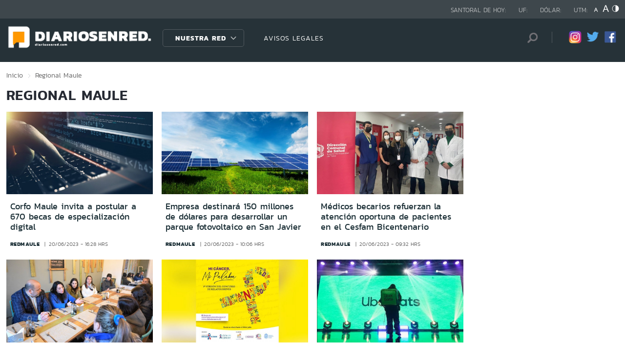

--- FILE ---
content_type: text/html; charset=utf-8
request_url: https://www.redantofagasta.com/seccion/regional/tema/maule/p/214
body_size: 13678
content:

<!DOCTYPE HTML>
<html lang="es-CL">
    <head>
        <!-- Meta tags comunes-->
        <title>Regional - Maule - Diarios en Red</title>
        <meta http-equiv="Content-Type" content="text/html; charset=utf-8"/>
        <meta name="robots" content="index, follow" />
        <meta name="robots" content="noodp,noydir">
        <!-- Fin Meta tags comunes-->
        <!-- Útiles -->
        <link rel="canonical" href="http://diariosenred.com">
        <meta http-equiv="X-UA-Compatible" content="IE=edge">
        <meta name="viewport" content="width=device-width, initial-scale=1">
        <meta name="author" content="Diarios en Red">
        <!-- Fin utiles-->
        <!--CSS-->
        <link href="/diarios_en_red/css/v1/reset-av-1756308154-av-.css" rel="stylesheet" type="text/css">
<link href="/diarios_en_red/css/v1/style-av-1756308154-av-.css?v=2.0" rel="stylesheet" type="text/css">
<link href="/diarios_en_red/css/v1/articulo-av-1756308154-av-.css" rel="stylesheet" type="text/css">
<link href="/diarios_en_red/css/v1/gridpak-av-1756308154-av-.css" rel="stylesheet" type="text/css">
<link href="/diarios_en_red/css/v1/jquery.fancybox.min-av-1756308154-av-.css" rel="stylesheet" type="text/css">
<link href="/diarios_en_red/css/v1/swiper.min-av-1756308154-av-.css" rel="stylesheet" type="text/css">

        <!--JS-->
        <script type="text/javascript" src="/diarios_en_red/js-local/jquery/html5-av-1756308154-av-.js"></script>
<script type="text/javascript" src="/diarios_en_red/js-local/jquery/jquery-3.4.1.min-av-1756308154-av-.js"></script>
<script type="text/javascript" src="/diarios_en_red/js-local/jquery/jquery-migrate-1.2.1.min-av-1756308154-av-.js"></script>
<script type="text/javascript" src="/diarios_en_red/js-local/js-global-av-1756308154-av-.js"></script>
<script type="text/javascript" src="/diarios_en_red/js-local/fancybox/jquery.fancybox.min-av-1756308154-av-.js"></script>
<script type="text/javascript" src="/diarios_en_red/js-local/swiper/swiper.min-av-1756308154-av-.js"></script>
<script type="text/javascript" src="/diarios_en_red/js-local/height-av-1756308154-av-.js"></script>
<script type="text/javascript" src="/diarios_en_red/js-local/contraste-av-1756308154-av-.js"></script>
<script type="text/javascript" src="/diarios_en_red/js-local/indicadores-av-1756308154-av-.js"></script>
<script type="text/javascript" src="/diarios_en_red/js-local/sst8_3-av-1756308154-av-.js"></script>
<script type="text/javascript" src="/diarios_en_red/js-local/buscador-av-1756308154-av-.js"></script>
<script src='https://www.google.com/recaptcha/api.js?hl=es'></script>
<script type="text/javascript" async="" src="https://www.google-analytics.com/analytics.js"></script>
<!-- Script para resize de ifre¡ames de youtube -->
<script type="text/javascript">
    
    $(function () {
        setIFrameSize();
        $(window).resize(function () {
            setIFrameSize();
        });
    });

    function setIFrameSize() {
        var ogWidth = 700;
        var ogHeight = 600;
        var ogRatio = ogWidth / ogHeight;

        var windowWidth = $(window).width();
        if (windowWidth < 480) {
            var parentDivWidth = $("iframe").parent().width();
            var newHeight = (parentDivWidth / ogRatio);
            $("iframe").css("width", parentDivWidth);
            $("iframe").css("height", newHeight);
        }else {
            $("iframe").css({ width : '', height : '' });
        }
    }
</script>
<script>
    function isMobilePlatform () {
         return (isPhone() || isIpad());
     }
     function isPhone() {
 
         return (isIphone() ||
                 isAndroid() ||
                 isWindowsPhone());
     }
     function isAndroid() {
             return navigator.userAgent.toLowerCase().indexOf('android') > -1;
         }
 
         function isIphone() {
             return navigator.userAgent.match(/(iPod|iPhone)/);
         }
 
          function isIpad() {
             return navigator.userAgent.match(/(iPad)/);
         }
         
          function isWindowsPhone() {
             return navigator.userAgent.match(/(Windows Phone)/i);
         }
 </script>

<script>

    window.teads_analytics = window.teads_analytics || {};
    
    window.teads_analytics.analytics_tag_id = "PUB_20878";
    
    window.teads_analytics.share = window.teads_analytics.share || function() {
    
    ;(window.teads_analytics.shared_data = window.teads_analytics.shared_data || []).push(arguments)
    
    };
    
    </script>
    
    <script async src="https://a.teads.tv/analytics/tag.js"></script>
    </head>
    <body class="tax_noticias">
        <div class="access1"><a href="#contenido-ppal" tabindex="-1">Click acá para ir directamente al contenido</a></div>
        <!-- HOME -->
        <!--HEADER-->
        
<!-- Google Analytics -->
<script>
        (function(i,s,o,g,r,a,m){i['GoogleAnalyticsObject']=r;i[r]=i[r]||function(){
        (i[r].q=i[r].q||[]).push(arguments)},i[r].l=1*new Date();a=s.createElement(o),
        m=s.getElementsByTagName(o)[0];a.async=1;a.src=g;m.parentNode.insertBefore(a,m)
        })(window,document,'script','https://www.google-analytics.com/analytics.js','ga');
        
        ga('create', 'UA-39086995-1', 'auto');
        ga('send', 'pageview');

        ga('create', 'UA-59726352-1', 'auto',{'name':'DER'});
        ga('DER.send', 'pageview');
    </script>
    <!-- End Google Analytics -->
<header>
    <div id="header" class="navbar header header_ppal">
        <!--Inicio navegacion-->
        <div class="nav">
            <!--Inicio nav franja arriba-->
            <div class="nav_cont">
                <div class="auxi">
                    <ul class="barra_superior">
                        <li class="datos_head">Santoral de hoy: <span id="santoral"></span></li>
<li class="datos_head">UF: <span id="val_uf"></span></li>
<li class="datos_head">Dólar: <span id="val_usd"></span></li>
<li class="datos_head">UTM: <span id="val_utm"></span>
                        <li class="head_acces">
                            <!--accesibilidad-->
                            <ul>
                                <li>
                                    <a href="#" id="minus"><img src="/diarios_en_red/imag/v1/btn/a1.png" alt="Disminuir tamaño de letra"></a>
                                </li>
                                <li>
                                    <a href="#" id="plus"><img src="/diarios_en_red/imag/v1/btn/a3.png" alt="Aumentar tamaño de letra"></a>
                                </li>
                                <li>
                                    <a href="#" class="buttom-contraste"><img src="/diarios_en_red/imag/v1/btn/ic_contraste.png" alt="Cambiar el contraste de la página"></a>
                                </li>
                            </ul>
                            <!--/accesibilidad-->
                        </li>
                    </ul>
                    <!--FIN derecha-->
                </div>
            </div>
            <!--FIN nav franja arriba-->
            <!--Inicio nav franja inferior-->
            <div class="navsub">
                <div class="auxi">
                    <div class="barra_inferior">
                        <!--Inicio nav logo-->
                        
                        
                        <div class="logo_cont">
                            <a href="https://diariosenred.com" target="_top" ><img src="/diarios_en_red/site/artic/20191003/imag/foto_0000000120191003094811/diariosenred_logo_f.png" alt=""></a>
                        </div>
                        
                        
                        <!--FIN nav logo-->
                        <ul class="menu_nav">
                            <li class="primario desp">
                                
                                
                                
                                <a href="#" class="link_nav">Nuestra Red</a>
                                
                                
                                
                                
                                
                                
                                
                                
                                
                                <!-- submenu -->
                                
                                
                                    
                                
                                <ul id="dProg" class="cbp-hrsub">
                                    
                                    
                                
                                    
                                
                                    
                                    
                                    
                                    
                                    
                                    
                                    
                                    
                                    
                                    <li>
                                        <ul>
                                            
                                            <li>
                                                <h2 class="dest_subt">ZONA NORTE</h2>
                                            </li>
                                            
                                            
                                            
                                            <li><a href="https://www.redarica.com" target="_top">Arica</a></li>
                                            
                                            
                                            
                                            <li><a href="https://www.redtarapaca.com" target="_top">Tarapacá</a></li>
                                            
                                            
                                            
                                            <li><a href="https://www.redantofagasta.com" target="_top">Antofagasta</a></li>
                                            
                                            
                                            
                                            <li><a href="https://www.redatacama.com" target="_top">Atacama</a></li>
                                            
                                            
                                            
                                            <li><a href="https://www.redcoquimbo.com" target="_top">Coquimbo</a></li>
                                            
                                            
                                            
                                            
                                            
                                            
                                            
                                            
                                            
                                            
                                            
                                            
                                            
                                            
                                            
                                            
                                            
                                            
                                            
                                            
                                            
                                            
                                        </ul>
                                    </li>
                                    
                                    
                                    
                                    
                                    
                                    
                                    
                                    
                                    <li>
                                        <ul>
                                            
                                            <li>
                                                <h2 class="dest_subt">ZONA CENTRO</h2>
                                            </li>
                                            
                                            
                                            
                                            <li><a href="https://www.redvalparaiso.com" target="_top">Valparaíso</a></li>
                                            
                                            
                                            
                                            <li><a href="https://www.redohiggins.com" target="_top">O'Higgins</a></li>
                                            
                                            
                                            
                                            <li><a href="https://www.redmaule.com" target="_top">Maule</a></li>
                                            
                                            
                                            
                                            <li><a href="https://www.redbiobio.com" target="_top">Biobío</a></li>
                                            
                                            
                                            
                                            <li><a href="https://www.redñuble.com" target="_top">Ñuble</a></li>
                                            
                                            
                                            
                                            
                                            
                                            
                                            
                                            
                                            
                                            
                                            
                                            
                                            
                                            
                                            
                                            
                                            
                                            
                                            
                                            
                                            
                                            
                                        </ul>
                                    </li>
                                    
                                    
                                    
                                    
                                    
                                    
                                    
                                    
                                    <li>
                                        <ul>
                                            
                                            <li>
                                                <h2 class="dest_subt">ZONA SUR</h2>
                                            </li>
                                            
                                            
                                            
                                            <li><a href="https://www.redaraucania.com" target="_top">Araucanía</a></li>
                                            
                                            
                                            
                                            <li><a href="https://www.redlosrios.com" target="_top">Los Ríos</a></li>
                                            
                                            
                                            
                                            <li><a href="https://www.redloslagos.com" target="_top">Los Lagos</a></li>
                                            
                                            
                                            
                                            <li><a href="https://www.redaysen.com" target="_top">Aysén</a></li>
                                            
                                            
                                            
                                            <li><a href="https://redmagallanes.com" target="_top">Magallanes</a></li>
                                            
                                            
                                            
                                            
                                            
                                            
                                            
                                            
                                            
                                            
                                            
                                            
                                            
                                            
                                            
                                            
                                            
                                            
                                            
                                            
                                            
                                            
                                        </ul>
                                    </li>
                                    
                                    
                                    
                                      
                                    
                                    
                                
                                    
                                
                                    
                                
                                     
                                </ul>
                                
                                
                                <!-- /submenu -->
                            </li>
                            
                            
                            <li class="secundario">
                                <a href="https://www.redmaule.com/avisos-legales" target="_top" class="link_nav">AVISOS LEGALES</a>
                            </li>
                            
                            
                        </ul>
                        <ul class="section_rss_busqueda">
                            <li class="content_search">
    <div id="wrap">
        <form id="buscador_form" method="get" action="/cgi-bin/prontus_search.cgi" autocomplete="on">
            <input type="hidden" name="search_prontus" value="diarios_en_red" />
            <input type="hidden" name="search_tmp" value="search.html" />
            <input type="hidden" name="search_idx" value="all" />
            <input type="hidden" name="search_modo" value="and" />
            <input type="hidden" name="search_orden" value="CRO" />
            <input type="hidden" name="search_resxpag" value="10" />
            <input type="hidden" name="search_maxpags" value="20"/>
            <input type="hidden" name="search_form" value="yes" />
            <input id="buscador_texto" name="search_texto" placeholder="Búsqueda" aria-label="Búsqueda" autocomplete="off" class="campo-search" type="text">
            <input id="search_submit" value="Buscar" type="submit">
        </form>
    </div>
</li>




                            <li class="content_rrss">
                                <ul class="rrss">
                                    
                                    
                                    
                                    <li>
                                        <a class="icon_twitter" href="https://www.instagram.com/diariosenred/" target="_blank"><img src="/diarios_en_red/site/artic/20191004/imag/foto_0000000720191004151216/logo_IG.png" alt=""></a>
                                    </li>
                                    
                                    
                                    
                                    
                                    
                                    <li>
                                        <a class="icon_twitter" href="https://twitter.com/Diarioenredcl" target="_blank"><img src="/diarios_en_red/site/artic/20191003/imag/foto_0000000420191003095059/TWITTER.png" alt=""></a>
                                    </li>
                                    
                                    
                                    
                                    
                                    
                                    <li>
                                        <a class="icon_twitter" href="https://web.facebook.com/diariosenred" target="_blank"><img src="/diarios_en_red/site/artic/20191003/imag/foto_0000000320191003095125/LOGO_FACEBOOK_PNG.png" alt=""></a>
                                    </li>
                                    
                                    
                                    
                                </ul>
                            </li>
                        </ul>
                    </div>
                </div>
                <!--FIN auxi-->
            </div>
            <!--FIN nav franja inferior-->
        </div>
        <!--FIN navegacion-->
    </div>
</header>
<!-- menu responsive -->
<div id="menur" class="menu_responsive">
    <!--FIN botones accesibilidad-->
    <div class="navbar">
        
        
        <a href="https://diariosenred.com" target="_top" class="logo"><img src="/diarios_en_red/site/artic/20191003/imag/foto_0000000120191003094811/diariosenred_logo_f.png" alt=""></a>
        
        
        <div id="menu-btn" class="menu-button aleft" onclick="myFunction(this)">
            <div class="bar1"></div>
            <div class="bar2"></div>
            <div class="bar3"></div>
        </div>
    </div>
    <div class="separa"></div>
    <div class="menu_desplegable">
        <div class="busqueda_movil">
        <form id="buscador_form" <form class="navbar-form navbar-right" method="get" action="/cgi-bin/prontus_search.cgi" autocomplete="on">
            <input type="hidden" name="search_prontus" value="diarios_en_red" />
            <input type="hidden" name="search_tmp" value="search.html" />
            <input type="hidden" name="search_idx" value="all" />
            <input type="hidden" name="search_modo" value="and" />
            <input type="hidden" name="search_orden" value="CRO" />
            <input type="hidden" name="search_resxpag" value="10" />
            <input type="hidden" name="search_maxpags" value="20"/>
            <input type="hidden" name="search_form" value="yes" />
            <div class="form-group">
            <input id="buscador_texto" name="search_texto" placeholder="Ingrese su búsqueda" aria-label="Búsqueda" autocomplete="off" class="form-control" type="text">
            <input id="search_submit" value="Buscar" type="submit">
            </div>
        </form>
    </div>



        <ul class="menu_nuestra_red">
            
            
            
            <a href="#" class="link_nav">Nuestra Red</a>
            
            
            
            
            
            
            
            
            
            
            
                            
            
            <li class="regiones_menu">
                <ul>
                    <li>
                        <ul>
                            
                            
            
                            
            
                            
                            
                            
                            
                            
                            
                            <li>
                                <h2 class="dest_subt">ZONA NORTE</h2>
                            </li>
                            
                            
                            
                            <li><a href="https://www.redarica.com" target="_top">Arica</a></li>
                            
                            
                            
                            <li><a href="https://www.redtarapaca.com" target="_top">Tarapacá</a></li>
                            
                            
                            
                            <li><a href="https://www.redantofagasta.com" target="_top">Antofagasta</a></li>
                            
                            
                            
                            <li><a href="https://www.redatacama.com" target="_top">Atacama</a></li>
                            
                            
                            
                            <li><a href="https://www.redcoquimbo.com" target="_top">Coquimbo</a></li>
                            
                            
                            
                            
                            
                            
                            
                            
                            
                            
                            
                            
                            
                            
                            
                            
                            
                            
                            
                            
                            
                            
                            
                            
                            
                            
                            <li>
                                <h2 class="dest_subt">ZONA CENTRO</h2>
                            </li>
                            
                            
                            
                            <li><a href="https://www.redvalparaiso.com" target="_top">Valparaíso</a></li>
                            
                            
                            
                            <li><a href="https://www.redohiggins.com" target="_top">O'Higgins</a></li>
                            
                            
                            
                            <li><a href="https://www.redmaule.com" target="_top">Maule</a></li>
                            
                            
                            
                            <li><a href="https://www.redbiobio.com" target="_top">Biobío</a></li>
                            
                            
                            
                            <li><a href="https://www.redñuble.com" target="_top">Ñuble</a></li>
                            
                            
                            
                            
                            
                            
                            
                            
                            
                            
                            
                            
                            
                            
                            
                            
                            
                            
                            
                            
                            
                            
                            
                            
                            
                            
                            <li>
                                <h2 class="dest_subt">ZONA SUR</h2>
                            </li>
                            
                            
                            
                            <li><a href="https://www.redaraucania.com" target="_top">Araucanía</a></li>
                            
                            
                            
                            <li><a href="https://www.redlosrios.com" target="_top">Los Ríos</a></li>
                            
                            
                            
                            <li><a href="https://www.redloslagos.com" target="_top">Los Lagos</a></li>
                            
                            
                            
                            <li><a href="https://www.redaysen.com" target="_top">Aysén</a></li>
                            
                            
                            
                            <li><a href="https://redmagallanes.com" target="_top">Magallanes</a></li>
                            
                            
                            
                            
                            
                            
                            
                            
                            
                            
                            
                            
                            
                            
                            
                            
                            
                            
                            
                            
                            
                            
                            
                               
                            
                            
            
                            
            
                            
            
                               
                        </ul>
                    </li>
                </ul>
            </li>
            
               
        </ul>
    </div>
</div>
<!--Fin header-->
        <!--FIN HEADER-->
        <script>


            var getQueryString = function ( field, url ) {
                var href = url ? url : window.location.href;
                var reg = new RegExp( '[?&]' + field + '=([^&#]*)', 'i' );
                var string = reg.exec(href);
                return string ? string[1] : null;
            };
            var dfp_demo = getQueryString('demo');
            var dfp_red = '28607966';
            var dfp_sitio = 'Generic_Adunits';
            var dfp_seccion = 'Home';
            var dfp_tipo = 'Portada';
        </script>
        
<!--- INICIO TAG HEAD ADMANAGER --->
<!-- Start: GPT Async -->
<script type='text/javascript'>
    var gptadslots=[];
    var googletag = googletag || {};
    googletag.cmd = googletag.cmd || [];
    (function(){ var gads = document.createElement('script');
      gads.async = true; gads.type = 'text/javascript';
      var useSSL = 'https:' == document.location.protocol;
      gads.src = (useSSL ? 'https:' : 'http:') + '//www.googletagservices.com/tag/js/gpt.js';
      var node = document.getElementsByTagName('script')[0];
      node.parentNode.insertBefore(gads, node);
    })();
  </script>

    <script type='text/javascript'> 
        googletag.cmd.push(function() {
        // <!-- Adslot 1 declaration -->
        var mappingtop1 = googletag.sizeMapping().
        addSize([1024, 768], [[728,90],[970,90],[970,250]]).
        addSize([980, 600], [[728,90],[970,90],[970,250]]).
        addSize([770, 300], [728,90]).
        addSize([0, 0], [[300,100],[300,250],[320,50],[320,100]]).
        build();
        gptadslots[1]= googletag.defineSlot('/' + dfp_red + '/' + dfp_sitio + '/' + 'Top1',[970,90],'Top1').defineSizeMapping(mappingtop1).addService(googletag.pubads());
        // <!-- Adslot 2 declaration -->
        var mappingmiddle1 = googletag.sizeMapping().
        addSize([1024, 768], [[250,250],[300,250]]).
        addSize([980, 600], [[250,250],[300,250]]).
        addSize([770, 300], [[250,250],[300,250]]).
        addSize([0, 0], [[250,250],[300,250]]).
        build();
        gptadslots[2]= googletag.defineSlot('/' + dfp_red + '/' + dfp_sitio + '/' + 'Middle1',[300,250],'Middle1').defineSizeMapping(mappingmiddle1).addService(googletag.pubads());
        // <!-- Adslot 3 declaration -->
        var mappingtop2 = googletag.sizeMapping().
        addSize([1024, 768], [[728,90],[970,90],[970,250]]).
        addSize([980, 600], [[728,90],[970,90],[970,250]]).
        addSize([770, 300], [728,90]).
        addSize([0, 0], [[300,100],[300,250],[320,50],[320,100]]).
        build();
        gptadslots[3]= googletag.defineSlot('/' + dfp_red + '/' + dfp_sitio + '/' + 'Top2',[728,90],'Top2').defineSizeMapping(mappingtop2).addService(googletag.pubads());
        googletag.pubads().setTargeting('Seccion',dfp_seccion);
        googletag.pubads().setTargeting('Tipo',dfp_tipo);
        googletag.pubads().setTargeting('Demo',dfp_demo);  
        googletag.pubads().enableSingleRequest();
        googletag.pubads().collapseEmptyDivs();
        googletag.pubads().enableAsyncRendering();
        googletag.enableServices();
        });
    </script>
<!-- End: GPT -->
        <div id="main" class="html">
            <div class="taxonomica">
                <div class="auxi">
                    <!-- Boton hacia arriba -->
                    <a class="ir-arriba responsive"  javascript:void(0) title="Volver arriba">
                    <img src="/diarios_en_red/imag/v1/btn/top_site.png" alt="">
                    </a>
                    <!-- Banner ancho 100% -->
                    <div id='Top1'>
                        <script>
                            googletag.cmd.push(function() { googletag.display('Top1'); });
                        </script>
                    </div>
                    <!-- /Banner ancho 100% -->
                    <!--breadcrumbs-->
                    <ul class="breadcrumbs">
                        <li><a href="/">Inicio</a></li>
                         <li>Regional</li>
                         <li>Maule</li>
                         <li></li>
                    </ul>
                    <!--/breadcrumbs-->
                    <h1 class="main_tit" id="contenido-ppal">
                        Regional Maule 
                    </h1>
                    
                    <!-- tax noticias 3 columnas + banner -->
                    <section class="tax_3columnas">
                        <div class="row noticia_destacada_6">
                            <div class="container clearfix">
                            <div class="col xs-12 sm-12 md-12 lg-9">
                                <div class="row">
                                    
                                    
                                    <article class="box_noticia col xs-12 xsm-6 sm-4 md-4 lg-4">
                                        <figure class="img_wrap">
                                            <a href="/regional/corfo-maule-invita-a-postular-a-670-becas-de-especializacion-digital">
                                            
                                        <img src="/diarios_en_red/site/artic/20230620/imag/foto_0000000220230620163153/Potencia_tu_Talento.jpg" alt="">
                                        
                                         
                                            </a>                                    
                                        </figure>
                                        <footer class="content_titular">
                                            <h3 class="titulo_nivel2"><a href="/regional/corfo-maule-invita-a-postular-a-670-becas-de-especializacion-digital">Corfo Maule invita a postular a 670 becas de especialización digital</a></h3>
                                            <div class="bottom">
                                                <a href="/diarios_en_red/site/edic/base/port/redmaule.html" class="tag_site_regional">redmaule</a> 
                                                <span class="fecha_art">20/06/2023 - 16:28 hrs</span>
                                            </div>
                                        </footer>
                                    </article>
                                    
                                    
                                    
                                    <article class="box_noticia col xs-12 xsm-6 sm-4 md-4 lg-4">
                                        <figure class="img_wrap">
                                            <a href="/regional/empresa-destinara-150-millones-de-dolares-para-desarrollar-un-parque">
                                            
                                        <img src="/diarios_en_red/site/artic/20230620/imag/foto_0000000220230620101229/solar-1024x680.jpeg" alt="">
                                        
                                         
                                            </a>                                    
                                        </figure>
                                        <footer class="content_titular">
                                            <h3 class="titulo_nivel2"><a href="/regional/empresa-destinara-150-millones-de-dolares-para-desarrollar-un-parque">Empresa destinará 150 millones de dólares para desarrollar un parque fotovoltaico en San Javier</a></h3>
                                            <div class="bottom">
                                                <a href="/diarios_en_red/site/edic/base/port/redmaule.html" class="tag_site_regional">redmaule</a> 
                                                <span class="fecha_art">20/06/2023 - 10:06 hrs</span>
                                            </div>
                                        </footer>
                                    </article>
                                    
                                    
                                    
                                    <article class="box_noticia col xs-12 xsm-6 sm-4 md-4 lg-4">
                                        <figure class="img_wrap">
                                            <a href="/regional/medicos-becarios-refuerzan-la-atencion-oportuna-de-pacientes-en-el">
                                            
                                        <img src="/diarios_en_red/site/artic/20230620/imag/foto_0000000220230620094231/8db2f8f2-7862-4203-8a03-9cc239445d0a.jpg" alt="">
                                        
                                         
                                            </a>                                    
                                        </figure>
                                        <footer class="content_titular">
                                            <h3 class="titulo_nivel2"><a href="/regional/medicos-becarios-refuerzan-la-atencion-oportuna-de-pacientes-en-el">Médicos becarios refuerzan la atención oportuna de pacientes en el Cesfam Bicentenario</a></h3>
                                            <div class="bottom">
                                                <a href="/diarios_en_red/site/edic/base/port/redmaule.html" class="tag_site_regional">redmaule</a> 
                                                <span class="fecha_art">20/06/2023 - 09:32 hrs</span>
                                            </div>
                                        </footer>
                                    </article>
                                    
                                    
                                    
                                    <article class="box_noticia col xs-12 xsm-6 sm-4 md-4 lg-4">
                                        <figure class="img_wrap">
                                            <a href="/regional/gobierno-regional-del-maule-estudia-la-instalacion-de-un-centro-tea-en">
                                            
                                        <img src="/diarios_en_red/site/artic/20230619/imag/foto_0000000220230619173420/WhatsApp_Image_2023-06-16_at_14.33.45_1.jpeg" alt="">
                                        
                                         
                                            </a>                                    
                                        </figure>
                                        <footer class="content_titular">
                                            <h3 class="titulo_nivel2"><a href="/regional/gobierno-regional-del-maule-estudia-la-instalacion-de-un-centro-tea-en">Gobierno Regional del Maule estudia la instalación de un centro TEA en Linares</a></h3>
                                            <div class="bottom">
                                                <a href="/diarios_en_red/site/edic/base/port/redmaule.html" class="tag_site_regional">redmaule</a> 
                                                <span class="fecha_art">19/06/2023 - 17:31 hrs</span>
                                            </div>
                                        </footer>
                                    </article>
                                    
                                    
                                    
                                    <article class="box_noticia col xs-12 xsm-6 sm-4 md-4 lg-4">
                                        <figure class="img_wrap">
                                            <a href="/regional/invitan-a-participar-en-concurso-literario-sobre-el-cancer">
                                            
                                        <img src="/diarios_en_red/site/artic/20230619/imag/foto_0000000220230619103932/cancer.jpg" alt="">
                                        
                                         
                                            </a>                                    
                                        </figure>
                                        <footer class="content_titular">
                                            <h3 class="titulo_nivel2"><a href="/regional/invitan-a-participar-en-concurso-literario-sobre-el-cancer">Invitan a participar en concurso literario sobre el cáncer</a></h3>
                                            <div class="bottom">
                                                <a href="/diarios_en_red/site/edic/base/port/redmaule.html" class="tag_site_regional">redmaule</a> 
                                                <span class="fecha_art">19/06/2023 - 10:14 hrs</span>
                                            </div>
                                        </footer>
                                    </article>
                                    
                                    
                                    
                                    <article class="box_noticia col xs-12 xsm-6 sm-4 md-4 lg-4">
                                        <figure class="img_wrap">
                                            <a href="/regional/restaurante-de-talca-destaco-en-premios-uber-eats">
                                            
                                        <img src="/diarios_en_red/site/artic/20230619/imag/foto_0000000220230619100117/uber.jpg" alt="">
                                        
                                         
                                            </a>                                    
                                        </figure>
                                        <footer class="content_titular">
                                            <h3 class="titulo_nivel2"><a href="/regional/restaurante-de-talca-destaco-en-premios-uber-eats">Restaurante de Talca destacó en Premios Uber Eats</a></h3>
                                            <div class="bottom">
                                                <a href="/diarios_en_red/site/edic/base/port/redmaule.html" class="tag_site_regional">redmaule</a> 
                                                <span class="fecha_art">19/06/2023 - 09:54 hrs</span>
                                            </div>
                                        </footer>
                                    </article>
                                    
                                    
                                    
                                    <article class="box_noticia col xs-12 xsm-6 sm-4 md-4 lg-4">
                                        <figure class="img_wrap">
                                            <a href="/regional/municipalidad-de-talca-entrega-espacio-ludico-y-seguro-a-comunidad-de-la">
                                            
                                        <img src="/diarios_en_red/site/artic/20230619/imag/foto_0000000320230619091159/0dfe19bd-2480-4320-9afb-7a29d5b1951a.jpg" alt="">
                                        
                                         
                                            </a>                                    
                                        </figure>
                                        <footer class="content_titular">
                                            <h3 class="titulo_nivel2"><a href="/regional/municipalidad-de-talca-entrega-espacio-ludico-y-seguro-a-comunidad-de-la">Municipalidad de Talca entrega espacio lúdico y seguro a comunidad de la Villa Portal Las Palmas</a></h3>
                                            <div class="bottom">
                                                <a href="/diarios_en_red/site/edic/base/port/redmaule.html" class="tag_site_regional">redmaule</a> 
                                                <span class="fecha_art">19/06/2023 - 09:11 hrs</span>
                                            </div>
                                        </footer>
                                    </article>
                                    
                                    
                                    
                                    <article class="box_noticia col xs-12 xsm-6 sm-4 md-4 lg-4">
                                        <figure class="img_wrap">
                                            <a href="/regional/talca-comuna-region-mas-paga-tarifa-de-invierno">
                                            
                                        <img src="/diarios_en_red/site/artic/20230618/imag/foto_0000000120230618190041.jpg" alt="">
                                        
                                         
                                            </a>                                    
                                        </figure>
                                        <footer class="content_titular">
                                            <h3 class="titulo_nivel2"><a href="/regional/talca-comuna-region-mas-paga-tarifa-de-invierno">Talca es la ciudad de regiones donde más se paga la tarifa de invierno</a></h3>
                                            <div class="bottom">
                                                <a href="/diarios_en_red/site/edic/base/port/redmaule.html" class="tag_site_regional">redmaule</a> 
                                                <span class="fecha_art">18/06/2023 - 18:43 hrs</span>
                                            </div>
                                        </footer>
                                    </article>
                                    
                                    
                                    
                                    <article class="box_noticia col xs-12 xsm-6 sm-4 md-4 lg-4">
                                        <figure class="img_wrap">
                                            <a href="/regional/tiktoker-peruana-viral-reaccion-completos-talca">
                                            
                                        <img src="/diarios_en_red/site/artic/20230618/imag/foto_0000000220230618181753/peruana_completos_talca.jpeg" alt="">
                                        
                                         
                                            </a>                                    
                                        </figure>
                                        <footer class="content_titular">
                                            <h3 class="titulo_nivel2"><a href="/regional/tiktoker-peruana-viral-reaccion-completos-talca">Tiktoker peruana se hace viral tras probar los completos de Talca: "Son buenazos"</a></h3>
                                            <div class="bottom">
                                                <a href="/diarios_en_red/site/edic/base/port/redmaule.html" class="tag_site_regional">redmaule</a> 
                                                <span class="fecha_art">18/06/2023 - 18:11 hrs</span>
                                            </div>
                                        </footer>
                                    </article>
                                    
                                    
                                </div>
                                <div class="separa"></div>
                                <div class="wp-pagenavi">
                                    
                                        <a href="/seccion/regional/tema/maule/p/1" class="">1</a>
                                    
                                        <a href="/seccion/regional/tema/maule/p/2" class="">2</a>
                                    
                                        <a href="/seccion/regional/tema/maule/p/3" class="">3</a>
                                    
                                        <a href="/seccion/regional/tema/maule/p/4" class="">4</a>
                                    
                                        <a href="/seccion/regional/tema/maule/p/5" class="">5</a>
                                    
                                        <a href="/seccion/regional/tema/maule/p/6" class="">6</a>
                                    
                                        <a href="/seccion/regional/tema/maule/p/7" class="">7</a>
                                    
                                        <a href="/seccion/regional/tema/maule/p/8" class="">8</a>
                                    
                                        <a href="/seccion/regional/tema/maule/p/9" class="">9</a>
                                    
                                        <a href="/seccion/regional/tema/maule/p/10" class="">10</a>
                                    
                                        <a href="/seccion/regional/tema/maule/p/11" class="">11</a>
                                    
                                        <a href="/seccion/regional/tema/maule/p/12" class="">12</a>
                                    
                                        <a href="/seccion/regional/tema/maule/p/13" class="">13</a>
                                    
                                        <a href="/seccion/regional/tema/maule/p/14" class="">14</a>
                                    
                                        <a href="/seccion/regional/tema/maule/p/15" class="">15</a>
                                    
                                        <a href="/seccion/regional/tema/maule/p/16" class="">16</a>
                                    
                                        <a href="/seccion/regional/tema/maule/p/17" class="">17</a>
                                    
                                        <a href="/seccion/regional/tema/maule/p/18" class="">18</a>
                                    
                                        <a href="/seccion/regional/tema/maule/p/19" class="">19</a>
                                    
                                        <a href="/seccion/regional/tema/maule/p/20" class="">20</a>
                                    
                                        <a href="/seccion/regional/tema/maule/p/21" class="">21</a>
                                    
                                        <a href="/seccion/regional/tema/maule/p/22" class="">22</a>
                                    
                                        <a href="/seccion/regional/tema/maule/p/23" class="">23</a>
                                    
                                        <a href="/seccion/regional/tema/maule/p/24" class="">24</a>
                                    
                                        <a href="/seccion/regional/tema/maule/p/25" class="">25</a>
                                    
                                        <a href="/seccion/regional/tema/maule/p/26" class="">26</a>
                                    
                                        <a href="/seccion/regional/tema/maule/p/27" class="">27</a>
                                    
                                        <a href="/seccion/regional/tema/maule/p/28" class="">28</a>
                                    
                                        <a href="/seccion/regional/tema/maule/p/29" class="">29</a>
                                    
                                        <a href="/seccion/regional/tema/maule/p/30" class="">30</a>
                                    
                                        <a href="/seccion/regional/tema/maule/p/31" class="">31</a>
                                    
                                        <a href="/seccion/regional/tema/maule/p/32" class="">32</a>
                                    
                                        <a href="/seccion/regional/tema/maule/p/33" class="">33</a>
                                    
                                        <a href="/seccion/regional/tema/maule/p/34" class="">34</a>
                                    
                                        <a href="/seccion/regional/tema/maule/p/35" class="">35</a>
                                    
                                        <a href="/seccion/regional/tema/maule/p/36" class="">36</a>
                                    
                                        <a href="/seccion/regional/tema/maule/p/37" class="">37</a>
                                    
                                        <a href="/seccion/regional/tema/maule/p/38" class="">38</a>
                                    
                                        <a href="/seccion/regional/tema/maule/p/39" class="">39</a>
                                    
                                        <a href="/seccion/regional/tema/maule/p/40" class="">40</a>
                                    
                                        <a href="/seccion/regional/tema/maule/p/41" class="">41</a>
                                    
                                        <a href="/seccion/regional/tema/maule/p/42" class="">42</a>
                                    
                                        <a href="/seccion/regional/tema/maule/p/43" class="">43</a>
                                    
                                        <a href="/seccion/regional/tema/maule/p/44" class="">44</a>
                                    
                                        <a href="/seccion/regional/tema/maule/p/45" class="">45</a>
                                    
                                        <a href="/seccion/regional/tema/maule/p/46" class="">46</a>
                                    
                                        <a href="/seccion/regional/tema/maule/p/47" class="">47</a>
                                    
                                        <a href="/seccion/regional/tema/maule/p/48" class="">48</a>
                                    
                                        <a href="/seccion/regional/tema/maule/p/49" class="">49</a>
                                    
                                        <a href="/seccion/regional/tema/maule/p/50" class="">50</a>
                                    
                                        <a href="/seccion/regional/tema/maule/p/51" class="">51</a>
                                    
                                        <a href="/seccion/regional/tema/maule/p/52" class="">52</a>
                                    
                                        <a href="/seccion/regional/tema/maule/p/53" class="">53</a>
                                    
                                        <a href="/seccion/regional/tema/maule/p/54" class="">54</a>
                                    
                                        <a href="/seccion/regional/tema/maule/p/55" class="">55</a>
                                    
                                        <a href="/seccion/regional/tema/maule/p/56" class="">56</a>
                                    
                                        <a href="/seccion/regional/tema/maule/p/57" class="">57</a>
                                    
                                        <a href="/seccion/regional/tema/maule/p/58" class="">58</a>
                                    
                                        <a href="/seccion/regional/tema/maule/p/59" class="">59</a>
                                    
                                        <a href="/seccion/regional/tema/maule/p/60" class="">60</a>
                                    
                                        <a href="/seccion/regional/tema/maule/p/61" class="">61</a>
                                    
                                        <a href="/seccion/regional/tema/maule/p/62" class="">62</a>
                                    
                                        <a href="/seccion/regional/tema/maule/p/63" class="">63</a>
                                    
                                        <a href="/seccion/regional/tema/maule/p/64" class="">64</a>
                                    
                                        <a href="/seccion/regional/tema/maule/p/65" class="">65</a>
                                    
                                        <a href="/seccion/regional/tema/maule/p/66" class="">66</a>
                                    
                                        <a href="/seccion/regional/tema/maule/p/67" class="">67</a>
                                    
                                        <a href="/seccion/regional/tema/maule/p/68" class="">68</a>
                                    
                                        <a href="/seccion/regional/tema/maule/p/69" class="">69</a>
                                    
                                        <a href="/seccion/regional/tema/maule/p/70" class="">70</a>
                                    
                                        <a href="/seccion/regional/tema/maule/p/71" class="">71</a>
                                    
                                        <a href="/seccion/regional/tema/maule/p/72" class="">72</a>
                                    
                                        <a href="/seccion/regional/tema/maule/p/73" class="">73</a>
                                    
                                        <a href="/seccion/regional/tema/maule/p/74" class="">74</a>
                                    
                                        <a href="/seccion/regional/tema/maule/p/75" class="">75</a>
                                    
                                        <a href="/seccion/regional/tema/maule/p/76" class="">76</a>
                                    
                                        <a href="/seccion/regional/tema/maule/p/77" class="">77</a>
                                    
                                        <a href="/seccion/regional/tema/maule/p/78" class="">78</a>
                                    
                                        <a href="/seccion/regional/tema/maule/p/79" class="">79</a>
                                    
                                        <a href="/seccion/regional/tema/maule/p/80" class="">80</a>
                                    
                                        <a href="/seccion/regional/tema/maule/p/81" class="">81</a>
                                    
                                        <a href="/seccion/regional/tema/maule/p/82" class="">82</a>
                                    
                                        <a href="/seccion/regional/tema/maule/p/83" class="">83</a>
                                    
                                        <a href="/seccion/regional/tema/maule/p/84" class="">84</a>
                                    
                                        <a href="/seccion/regional/tema/maule/p/85" class="">85</a>
                                    
                                        <a href="/seccion/regional/tema/maule/p/86" class="">86</a>
                                    
                                        <a href="/seccion/regional/tema/maule/p/87" class="">87</a>
                                    
                                        <a href="/seccion/regional/tema/maule/p/88" class="">88</a>
                                    
                                        <a href="/seccion/regional/tema/maule/p/89" class="">89</a>
                                    
                                        <a href="/seccion/regional/tema/maule/p/90" class="">90</a>
                                    
                                        <a href="/seccion/regional/tema/maule/p/91" class="">91</a>
                                    
                                        <a href="/seccion/regional/tema/maule/p/92" class="">92</a>
                                    
                                        <a href="/seccion/regional/tema/maule/p/93" class="">93</a>
                                    
                                        <a href="/seccion/regional/tema/maule/p/94" class="">94</a>
                                    
                                        <a href="/seccion/regional/tema/maule/p/95" class="">95</a>
                                    
                                        <a href="/seccion/regional/tema/maule/p/96" class="">96</a>
                                    
                                        <a href="/seccion/regional/tema/maule/p/97" class="">97</a>
                                    
                                        <a href="/seccion/regional/tema/maule/p/98" class="">98</a>
                                    
                                        <a href="/seccion/regional/tema/maule/p/99" class="">99</a>
                                    
                                        <a href="/seccion/regional/tema/maule/p/100" class="">100</a>
                                    
                                        <a href="/seccion/regional/tema/maule/p/101" class="">101</a>
                                    
                                        <a href="/seccion/regional/tema/maule/p/102" class="">102</a>
                                    
                                        <a href="/seccion/regional/tema/maule/p/103" class="">103</a>
                                    
                                        <a href="/seccion/regional/tema/maule/p/104" class="">104</a>
                                    
                                        <a href="/seccion/regional/tema/maule/p/105" class="">105</a>
                                    
                                        <a href="/seccion/regional/tema/maule/p/106" class="">106</a>
                                    
                                        <a href="/seccion/regional/tema/maule/p/107" class="">107</a>
                                    
                                        <a href="/seccion/regional/tema/maule/p/108" class="">108</a>
                                    
                                        <a href="/seccion/regional/tema/maule/p/109" class="">109</a>
                                    
                                        <a href="/seccion/regional/tema/maule/p/110" class="">110</a>
                                    
                                        <a href="/seccion/regional/tema/maule/p/111" class="">111</a>
                                    
                                        <a href="/seccion/regional/tema/maule/p/112" class="">112</a>
                                    
                                        <a href="/seccion/regional/tema/maule/p/113" class="">113</a>
                                    
                                        <a href="/seccion/regional/tema/maule/p/114" class="">114</a>
                                    
                                        <a href="/seccion/regional/tema/maule/p/115" class="">115</a>
                                    
                                        <a href="/seccion/regional/tema/maule/p/116" class="">116</a>
                                    
                                        <a href="/seccion/regional/tema/maule/p/117" class="">117</a>
                                    
                                        <a href="/seccion/regional/tema/maule/p/118" class="">118</a>
                                    
                                        <a href="/seccion/regional/tema/maule/p/119" class="">119</a>
                                    
                                        <a href="/seccion/regional/tema/maule/p/120" class="">120</a>
                                    
                                        <a href="/seccion/regional/tema/maule/p/121" class="">121</a>
                                    
                                        <a href="/seccion/regional/tema/maule/p/122" class="">122</a>
                                    
                                        <a href="/seccion/regional/tema/maule/p/123" class="">123</a>
                                    
                                        <a href="/seccion/regional/tema/maule/p/124" class="">124</a>
                                    
                                        <a href="/seccion/regional/tema/maule/p/125" class="">125</a>
                                    
                                        <a href="/seccion/regional/tema/maule/p/126" class="">126</a>
                                    
                                        <a href="/seccion/regional/tema/maule/p/127" class="">127</a>
                                    
                                        <a href="/seccion/regional/tema/maule/p/128" class="">128</a>
                                    
                                        <a href="/seccion/regional/tema/maule/p/129" class="">129</a>
                                    
                                        <a href="/seccion/regional/tema/maule/p/130" class="">130</a>
                                    
                                        <a href="/seccion/regional/tema/maule/p/131" class="">131</a>
                                    
                                        <a href="/seccion/regional/tema/maule/p/132" class="">132</a>
                                    
                                        <a href="/seccion/regional/tema/maule/p/133" class="">133</a>
                                    
                                        <a href="/seccion/regional/tema/maule/p/134" class="">134</a>
                                    
                                        <a href="/seccion/regional/tema/maule/p/135" class="">135</a>
                                    
                                        <a href="/seccion/regional/tema/maule/p/136" class="">136</a>
                                    
                                        <a href="/seccion/regional/tema/maule/p/137" class="">137</a>
                                    
                                        <a href="/seccion/regional/tema/maule/p/138" class="">138</a>
                                    
                                        <a href="/seccion/regional/tema/maule/p/139" class="">139</a>
                                    
                                        <a href="/seccion/regional/tema/maule/p/140" class="">140</a>
                                    
                                        <a href="/seccion/regional/tema/maule/p/141" class="">141</a>
                                    
                                        <a href="/seccion/regional/tema/maule/p/142" class="">142</a>
                                    
                                        <a href="/seccion/regional/tema/maule/p/143" class="">143</a>
                                    
                                        <a href="/seccion/regional/tema/maule/p/144" class="">144</a>
                                    
                                        <a href="/seccion/regional/tema/maule/p/145" class="">145</a>
                                    
                                        <a href="/seccion/regional/tema/maule/p/146" class="">146</a>
                                    
                                        <a href="/seccion/regional/tema/maule/p/147" class="">147</a>
                                    
                                        <a href="/seccion/regional/tema/maule/p/148" class="">148</a>
                                    
                                        <a href="/seccion/regional/tema/maule/p/149" class="">149</a>
                                    
                                        <a href="/seccion/regional/tema/maule/p/150" class="">150</a>
                                    
                                        <a href="/seccion/regional/tema/maule/p/151" class="">151</a>
                                    
                                        <a href="/seccion/regional/tema/maule/p/152" class="">152</a>
                                    
                                        <a href="/seccion/regional/tema/maule/p/153" class="">153</a>
                                    
                                        <a href="/seccion/regional/tema/maule/p/154" class="">154</a>
                                    
                                        <a href="/seccion/regional/tema/maule/p/155" class="">155</a>
                                    
                                        <a href="/seccion/regional/tema/maule/p/156" class="">156</a>
                                    
                                        <a href="/seccion/regional/tema/maule/p/157" class="">157</a>
                                    
                                        <a href="/seccion/regional/tema/maule/p/158" class="">158</a>
                                    
                                        <a href="/seccion/regional/tema/maule/p/159" class="">159</a>
                                    
                                        <a href="/seccion/regional/tema/maule/p/160" class="">160</a>
                                    
                                        <a href="/seccion/regional/tema/maule/p/161" class="">161</a>
                                    
                                        <a href="/seccion/regional/tema/maule/p/162" class="">162</a>
                                    
                                        <a href="/seccion/regional/tema/maule/p/163" class="">163</a>
                                    
                                        <a href="/seccion/regional/tema/maule/p/164" class="">164</a>
                                    
                                        <a href="/seccion/regional/tema/maule/p/165" class="">165</a>
                                    
                                        <a href="/seccion/regional/tema/maule/p/166" class="">166</a>
                                    
                                        <a href="/seccion/regional/tema/maule/p/167" class="">167</a>
                                    
                                        <a href="/seccion/regional/tema/maule/p/168" class="">168</a>
                                    
                                        <a href="/seccion/regional/tema/maule/p/169" class="">169</a>
                                    
                                        <a href="/seccion/regional/tema/maule/p/170" class="">170</a>
                                    
                                        <a href="/seccion/regional/tema/maule/p/171" class="">171</a>
                                    
                                        <a href="/seccion/regional/tema/maule/p/172" class="">172</a>
                                    
                                        <a href="/seccion/regional/tema/maule/p/173" class="">173</a>
                                    
                                        <a href="/seccion/regional/tema/maule/p/174" class="">174</a>
                                    
                                        <a href="/seccion/regional/tema/maule/p/175" class="">175</a>
                                    
                                        <a href="/seccion/regional/tema/maule/p/176" class="">176</a>
                                    
                                        <a href="/seccion/regional/tema/maule/p/177" class="">177</a>
                                    
                                        <a href="/seccion/regional/tema/maule/p/178" class="">178</a>
                                    
                                        <a href="/seccion/regional/tema/maule/p/179" class="">179</a>
                                    
                                        <a href="/seccion/regional/tema/maule/p/180" class="">180</a>
                                    
                                        <a href="/seccion/regional/tema/maule/p/181" class="">181</a>
                                    
                                        <a href="/seccion/regional/tema/maule/p/182" class="">182</a>
                                    
                                        <a href="/seccion/regional/tema/maule/p/183" class="">183</a>
                                    
                                        <a href="/seccion/regional/tema/maule/p/184" class="">184</a>
                                    
                                        <a href="/seccion/regional/tema/maule/p/185" class="">185</a>
                                    
                                        <a href="/seccion/regional/tema/maule/p/186" class="">186</a>
                                    
                                        <a href="/seccion/regional/tema/maule/p/187" class="">187</a>
                                    
                                        <a href="/seccion/regional/tema/maule/p/188" class="">188</a>
                                    
                                        <a href="/seccion/regional/tema/maule/p/189" class="">189</a>
                                    
                                        <a href="/seccion/regional/tema/maule/p/190" class="">190</a>
                                    
                                        <a href="/seccion/regional/tema/maule/p/191" class="">191</a>
                                    
                                        <a href="/seccion/regional/tema/maule/p/192" class="">192</a>
                                    
                                        <a href="/seccion/regional/tema/maule/p/193" class="">193</a>
                                    
                                        <a href="/seccion/regional/tema/maule/p/194" class="">194</a>
                                    
                                        <a href="/seccion/regional/tema/maule/p/195" class="">195</a>
                                    
                                        <a href="/seccion/regional/tema/maule/p/196" class="">196</a>
                                    
                                        <a href="/seccion/regional/tema/maule/p/197" class="">197</a>
                                    
                                        <a href="/seccion/regional/tema/maule/p/198" class="">198</a>
                                    
                                        <a href="/seccion/regional/tema/maule/p/199" class="">199</a>
                                    
                                        <a href="/seccion/regional/tema/maule/p/200" class="">200</a>
                                    
                                        <a href="/seccion/regional/tema/maule/p/201" class="">201</a>
                                    
                                        <a href="/seccion/regional/tema/maule/p/202" class="">202</a>
                                    
                                        <a href="/seccion/regional/tema/maule/p/203" class="">203</a>
                                    
                                        <a href="/seccion/regional/tema/maule/p/204" class="">204</a>
                                    
                                        <a href="/seccion/regional/tema/maule/p/205" class="">205</a>
                                    
                                        <a href="/seccion/regional/tema/maule/p/206" class="">206</a>
                                    
                                        <a href="/seccion/regional/tema/maule/p/207" class="">207</a>
                                    
                                        <a href="/seccion/regional/tema/maule/p/208" class="">208</a>
                                    
                                        <a href="/seccion/regional/tema/maule/p/209" class="">209</a>
                                    
                                        <a href="/seccion/regional/tema/maule/p/210" class="">210</a>
                                    
                                        <a href="/seccion/regional/tema/maule/p/211" class="">211</a>
                                    
                                        <a href="/seccion/regional/tema/maule/p/212" class="">212</a>
                                    
                                        <a href="/seccion/regional/tema/maule/p/213" class="">213</a>
                                    
                                        <a href="/seccion/regional/tema/maule/p/214" class="actual">214</a>
                                    
                                        <a href="/seccion/regional/tema/maule/p/215" class="">215</a>
                                    
                                        <a href="/seccion/regional/tema/maule/p/216" class="">216</a>
                                    
                                        <a href="/seccion/regional/tema/maule/p/217" class="">217</a>
                                    
                                        <a href="/seccion/regional/tema/maule/p/218" class="">218</a>
                                    
                                        <a href="/seccion/regional/tema/maule/p/219" class="">219</a>
                                    
                                        <a href="/seccion/regional/tema/maule/p/220" class="">220</a>
                                    
                                        <a href="/seccion/regional/tema/maule/p/221" class="">221</a>
                                    
                                        <a href="/seccion/regional/tema/maule/p/222" class="">222</a>
                                    
                                        <a href="/seccion/regional/tema/maule/p/223" class="">223</a>
                                    
                                        <a href="/seccion/regional/tema/maule/p/224" class="">224</a>
                                    
                                        <a href="/seccion/regional/tema/maule/p/225" class="">225</a>
                                    
                                        <a href="/seccion/regional/tema/maule/p/226" class="">226</a>
                                    
                                        <a href="/seccion/regional/tema/maule/p/227" class="">227</a>
                                    
                                        <a href="/seccion/regional/tema/maule/p/228" class="">228</a>
                                    
                                        <a href="/seccion/regional/tema/maule/p/229" class="">229</a>
                                    
                                        <a href="/seccion/regional/tema/maule/p/230" class="">230</a>
                                    
                                        <a href="/seccion/regional/tema/maule/p/231" class="">231</a>
                                    
                                        <a href="/seccion/regional/tema/maule/p/232" class="">232</a>
                                    
                                        <a href="/seccion/regional/tema/maule/p/233" class="">233</a>
                                    
                                        <a href="/seccion/regional/tema/maule/p/234" class="">234</a>
                                    
                                        <a href="/seccion/regional/tema/maule/p/235" class="">235</a>
                                    
                                        <a href="/seccion/regional/tema/maule/p/236" class="">236</a>
                                    
                                        <a href="/seccion/regional/tema/maule/p/237" class="">237</a>
                                    
                                        <a href="/seccion/regional/tema/maule/p/238" class="">238</a>
                                    
                                        <a href="/seccion/regional/tema/maule/p/239" class="">239</a>
                                    
                                        <a href="/seccion/regional/tema/maule/p/240" class="">240</a>
                                    
                                        <a href="/seccion/regional/tema/maule/p/241" class="">241</a>
                                    
                                        <a href="/seccion/regional/tema/maule/p/242" class="">242</a>
                                    
                                        <a href="/seccion/regional/tema/maule/p/243" class="">243</a>
                                    
                                        <a href="/seccion/regional/tema/maule/p/244" class="">244</a>
                                    
                                        <a href="/seccion/regional/tema/maule/p/245" class="">245</a>
                                    
                                        <a href="/seccion/regional/tema/maule/p/246" class="">246</a>
                                    
                                        <a href="/seccion/regional/tema/maule/p/247" class="">247</a>
                                    
                                        <a href="/seccion/regional/tema/maule/p/248" class="">248</a>
                                    
                                        <a href="/seccion/regional/tema/maule/p/249" class="">249</a>
                                    
                                        <a href="/seccion/regional/tema/maule/p/250" class="">250</a>
                                    
                                        <a href="/seccion/regional/tema/maule/p/251" class="">251</a>
                                    
                                        <a href="/seccion/regional/tema/maule/p/252" class="">252</a>
                                    
                                        <a href="/seccion/regional/tema/maule/p/253" class="">253</a>
                                    
                                        <a href="/seccion/regional/tema/maule/p/254" class="">254</a>
                                    
                                        <a href="/seccion/regional/tema/maule/p/255" class="">255</a>
                                    
                                        <a href="/seccion/regional/tema/maule/p/256" class="">256</a>
                                    
                                        <a href="/seccion/regional/tema/maule/p/257" class="">257</a>
                                    
                                        <a href="/seccion/regional/tema/maule/p/258" class="">258</a>
                                    
                                        <a href="/seccion/regional/tema/maule/p/259" class="">259</a>
                                    
                                        <a href="/seccion/regional/tema/maule/p/260" class="">260</a>
                                    
                                        <a href="/seccion/regional/tema/maule/p/261" class="">261</a>
                                    
                                        <a href="/seccion/regional/tema/maule/p/262" class="">262</a>
                                    
                                        <a href="/seccion/regional/tema/maule/p/263" class="">263</a>
                                    
                                        <a href="/seccion/regional/tema/maule/p/264" class="">264</a>
                                    
                                        <a href="/seccion/regional/tema/maule/p/265" class="">265</a>
                                    
                                        <a href="/seccion/regional/tema/maule/p/266" class="">266</a>
                                    
                                        <a href="/seccion/regional/tema/maule/p/267" class="">267</a>
                                    
                                        <a href="/seccion/regional/tema/maule/p/268" class="">268</a>
                                    
                                        <a href="/seccion/regional/tema/maule/p/269" class="">269</a>
                                    
                                        <a href="/seccion/regional/tema/maule/p/270" class="">270</a>
                                    
                                        <a href="/seccion/regional/tema/maule/p/271" class="">271</a>
                                    
                                        <a href="/seccion/regional/tema/maule/p/272" class="">272</a>
                                    
                                        <a href="/seccion/regional/tema/maule/p/273" class="">273</a>
                                    
                                        <a href="/seccion/regional/tema/maule/p/274" class="">274</a>
                                    
                                        <a href="/seccion/regional/tema/maule/p/275" class="">275</a>
                                    
                                        <a href="/seccion/regional/tema/maule/p/276" class="">276</a>
                                    
                                        <a href="/seccion/regional/tema/maule/p/277" class="">277</a>
                                    
                                        <a href="/seccion/regional/tema/maule/p/278" class="">278</a>
                                    
                                        <a href="/seccion/regional/tema/maule/p/279" class="">279</a>
                                    
                                        <a href="/seccion/regional/tema/maule/p/280" class="">280</a>
                                    
                                        <a href="/seccion/regional/tema/maule/p/281" class="">281</a>
                                    
                                        <a href="/seccion/regional/tema/maule/p/282" class="">282</a>
                                    
                                        <a href="/seccion/regional/tema/maule/p/283" class="">283</a>
                                    
                                        <a href="/seccion/regional/tema/maule/p/284" class="">284</a>
                                    
                                        <a href="/seccion/regional/tema/maule/p/285" class="">285</a>
                                    
                                        <a href="/seccion/regional/tema/maule/p/286" class="">286</a>
                                    
                                        <a href="/seccion/regional/tema/maule/p/287" class="">287</a>
                                    
                                        <a href="/seccion/regional/tema/maule/p/288" class="">288</a>
                                    
                                        <a href="/seccion/regional/tema/maule/p/289" class="">289</a>
                                    
                                        <a href="/seccion/regional/tema/maule/p/290" class="">290</a>
                                    
                                        <a href="/seccion/regional/tema/maule/p/291" class="">291</a>
                                    
                                        <a href="/seccion/regional/tema/maule/p/292" class="">292</a>
                                    
                                        <a href="/seccion/regional/tema/maule/p/293" class="">293</a>
                                    
                                        <a href="/seccion/regional/tema/maule/p/294" class="">294</a>
                                    
                                        <a href="/seccion/regional/tema/maule/p/295" class="">295</a>
                                    
                                        <a href="/seccion/regional/tema/maule/p/296" class="">296</a>
                                    
                                        <a href="/seccion/regional/tema/maule/p/297" class="">297</a>
                                    
                                        <a href="/seccion/regional/tema/maule/p/298" class="">298</a>
                                    
                                        <a href="/seccion/regional/tema/maule/p/299" class="">299</a>
                                    
                                        <a href="/seccion/regional/tema/maule/p/300" class="">300</a>
                                    
                                        <a href="/seccion/regional/tema/maule/p/301" class="">301</a>
                                    
                                        <a href="/seccion/regional/tema/maule/p/302" class="">302</a>
                                    
                                        <a href="/seccion/regional/tema/maule/p/303" class="">303</a>
                                    
                                        <a href="/seccion/regional/tema/maule/p/304" class="">304</a>
                                    
                                        <a href="/seccion/regional/tema/maule/p/305" class="">305</a>
                                    
                                        <a href="/seccion/regional/tema/maule/p/306" class="">306</a>
                                    
                                        <a href="/seccion/regional/tema/maule/p/307" class="">307</a>
                                    
                                        <a href="/seccion/regional/tema/maule/p/308" class="">308</a>
                                    
                                        <a href="/seccion/regional/tema/maule/p/309" class="">309</a>
                                    
                                        <a href="/seccion/regional/tema/maule/p/310" class="">310</a>
                                    
                                        <a href="/seccion/regional/tema/maule/p/311" class="">311</a>
                                    
                                        <a href="/seccion/regional/tema/maule/p/312" class="">312</a>
                                    
                                        <a href="/seccion/regional/tema/maule/p/313" class="">313</a>
                                    
                                        <a href="/seccion/regional/tema/maule/p/314" class="">314</a>
                                    
                                        <a href="/seccion/regional/tema/maule/p/315" class="">315</a>
                                    
                                        <a href="/seccion/regional/tema/maule/p/316" class="">316</a>
                                    
                                        <a href="/seccion/regional/tema/maule/p/317" class="">317</a>
                                    
                                        <a href="/seccion/regional/tema/maule/p/318" class="">318</a>
                                    
                                        <a href="/seccion/regional/tema/maule/p/319" class="">319</a>
                                    
                                        <a href="/seccion/regional/tema/maule/p/320" class="">320</a>
                                    
                                        <a href="/seccion/regional/tema/maule/p/321" class="">321</a>
                                    
                                        <a href="/seccion/regional/tema/maule/p/322" class="">322</a>
                                    
                                        <a href="/seccion/regional/tema/maule/p/323" class="">323</a>
                                    
                                        <a href="/seccion/regional/tema/maule/p/324" class="">324</a>
                                    
                                        <a href="/seccion/regional/tema/maule/p/325" class="">325</a>
                                    
                                        <a href="/seccion/regional/tema/maule/p/326" class="">326</a>
                                    
                                        <a href="/seccion/regional/tema/maule/p/327" class="">327</a>
                                    
                                        <a href="/seccion/regional/tema/maule/p/328" class="">328</a>
                                    
                                        <a href="/seccion/regional/tema/maule/p/329" class="">329</a>
                                    
                                        <a href="/seccion/regional/tema/maule/p/330" class="">330</a>
                                    
                                        <a href="/seccion/regional/tema/maule/p/331" class="">331</a>
                                    
                                        <a href="/seccion/regional/tema/maule/p/332" class="">332</a>
                                    
                                        <a href="/seccion/regional/tema/maule/p/333" class="">333</a>
                                    
                                        <a href="/seccion/regional/tema/maule/p/334" class="">334</a>
                                    
                                        <a href="/seccion/regional/tema/maule/p/335" class="">335</a>
                                    
                                        <a href="/seccion/regional/tema/maule/p/336" class="">336</a>
                                    
                                        <a href="/seccion/regional/tema/maule/p/337" class="">337</a>
                                    
                                        <a href="/seccion/regional/tema/maule/p/338" class="">338</a>
                                    
                                        <a href="/seccion/regional/tema/maule/p/339" class="">339</a>
                                    
                                        <a href="/seccion/regional/tema/maule/p/340" class="">340</a>
                                    
                                        <a href="/seccion/regional/tema/maule/p/341" class="">341</a>
                                    
                                        <a href="/seccion/regional/tema/maule/p/342" class="">342</a>
                                    
                                        <a href="/seccion/regional/tema/maule/p/343" class="">343</a>
                                    
                                        <a href="/seccion/regional/tema/maule/p/344" class="">344</a>
                                    
                                        <a href="/seccion/regional/tema/maule/p/345" class="">345</a>
                                    
                                        <a href="/seccion/regional/tema/maule/p/346" class="">346</a>
                                    
                                        <a href="/seccion/regional/tema/maule/p/347" class="">347</a>
                                    
                                        <a href="/seccion/regional/tema/maule/p/348" class="">348</a>
                                    
                                        <a href="/seccion/regional/tema/maule/p/349" class="">349</a>
                                    
                                        <a href="/seccion/regional/tema/maule/p/350" class="">350</a>
                                    
                                        <a href="/seccion/regional/tema/maule/p/351" class="">351</a>
                                    
                                        <a href="/seccion/regional/tema/maule/p/352" class="">352</a>
                                    
                                        <a href="/seccion/regional/tema/maule/p/353" class="">353</a>
                                    
                                        <a href="/seccion/regional/tema/maule/p/354" class="">354</a>
                                    
                                        <a href="/seccion/regional/tema/maule/p/355" class="">355</a>
                                    
                                        <a href="/seccion/regional/tema/maule/p/356" class="">356</a>
                                    
                                        <a href="/seccion/regional/tema/maule/p/357" class="">357</a>
                                    
                                        <a href="/seccion/regional/tema/maule/p/358" class="">358</a>
                                    
                                        <a href="/seccion/regional/tema/maule/p/359" class="">359</a>
                                    
                                        <a href="/seccion/regional/tema/maule/p/360" class="">360</a>
                                    
                                        <a href="/seccion/regional/tema/maule/p/361" class="">361</a>
                                    
                                        <a href="/seccion/regional/tema/maule/p/362" class="">362</a>
                                    
                                        <a href="/seccion/regional/tema/maule/p/363" class="">363</a>
                                    
                                        <a href="/seccion/regional/tema/maule/p/364" class="">364</a>
                                    
                                        <a href="/seccion/regional/tema/maule/p/365" class="">365</a>
                                    
                                        <a href="/seccion/regional/tema/maule/p/366" class="">366</a>
                                    
                                        <a href="/seccion/regional/tema/maule/p/367" class="">367</a>
                                    
                                        <a href="/seccion/regional/tema/maule/p/368" class="">368</a>
                                    
                                        <a href="/seccion/regional/tema/maule/p/369" class="">369</a>
                                    
                                        <a href="/seccion/regional/tema/maule/p/370" class="">370</a>
                                    
                                        <a href="/seccion/regional/tema/maule/p/371" class="">371</a>
                                    
                                        <a href="/seccion/regional/tema/maule/p/372" class="">372</a>
                                    
                                        <a href="/seccion/regional/tema/maule/p/373" class="">373</a>
                                    
                                        <a href="/seccion/regional/tema/maule/p/374" class="">374</a>
                                    
                                        <a href="/seccion/regional/tema/maule/p/375" class="">375</a>
                                    
                                        <a href="/seccion/regional/tema/maule/p/376" class="">376</a>
                                    
                                        <a href="/seccion/regional/tema/maule/p/377" class="">377</a>
                                    
                                        <a href="/seccion/regional/tema/maule/p/378" class="">378</a>
                                    
                                        <a href="/seccion/regional/tema/maule/p/379" class="">379</a>
                                    
                                        <a href="/seccion/regional/tema/maule/p/380" class="">380</a>
                                    
                                        <a href="/seccion/regional/tema/maule/p/381" class="">381</a>
                                    
                                        <a href="/seccion/regional/tema/maule/p/382" class="">382</a>
                                    
                                        <a href="/seccion/regional/tema/maule/p/383" class="">383</a>
                                    
                                        <a href="/seccion/regional/tema/maule/p/384" class="">384</a>
                                    
                                        <a href="/seccion/regional/tema/maule/p/385" class="">385</a>
                                    
                                        <a href="/seccion/regional/tema/maule/p/386" class="">386</a>
                                    
                                        <a href="/seccion/regional/tema/maule/p/387" class="">387</a>
                                    
                                        <a href="/seccion/regional/tema/maule/p/388" class="">388</a>
                                    
                                        <a href="/seccion/regional/tema/maule/p/389" class="">389</a>
                                    
                                        <a href="/seccion/regional/tema/maule/p/390" class="">390</a>
                                    
                                        <a href="/seccion/regional/tema/maule/p/391" class="">391</a>
                                    
                                        <a href="/seccion/regional/tema/maule/p/392" class="">392</a>
                                    
                                        <a href="/seccion/regional/tema/maule/p/393" class="">393</a>
                                    
                                        <a href="/seccion/regional/tema/maule/p/394" class="">394</a>
                                    
                                        <a href="/seccion/regional/tema/maule/p/395" class="">395</a>
                                    
                                        <a href="/seccion/regional/tema/maule/p/396" class="">396</a>
                                    
                                        <a href="/seccion/regional/tema/maule/p/397" class="">397</a>
                                    
                                        <a href="/seccion/regional/tema/maule/p/398" class="">398</a>
                                    
                                        <a href="/seccion/regional/tema/maule/p/399" class="">399</a>
                                    
                                        <a href="/seccion/regional/tema/maule/p/400" class="">400</a>
                                    
                                        <a href="/seccion/regional/tema/maule/p/401" class="">401</a>
                                    
                                        <a href="/seccion/regional/tema/maule/p/402" class="">402</a>
                                    
                                        <a href="/seccion/regional/tema/maule/p/403" class="">403</a>
                                    
                                        <a href="/seccion/regional/tema/maule/p/404" class="">404</a>
                                    
                                        <a href="/seccion/regional/tema/maule/p/405" class="">405</a>
                                    
                                        <a href="/seccion/regional/tema/maule/p/406" class="">406</a>
                                    
                                        <a href="/seccion/regional/tema/maule/p/407" class="">407</a>
                                    
                                        <a href="/seccion/regional/tema/maule/p/408" class="">408</a>
                                    
                                        <a href="/seccion/regional/tema/maule/p/409" class="">409</a>
                                    
                                        <a href="/seccion/regional/tema/maule/p/410" class="">410</a>
                                    
                                        <a href="/seccion/regional/tema/maule/p/411" class="">411</a>
                                    
                                        <a href="/seccion/regional/tema/maule/p/412" class="">412</a>
                                    
                                        <a href="/seccion/regional/tema/maule/p/413" class="">413</a>
                                    
                                        <a href="/seccion/regional/tema/maule/p/414" class="">414</a>
                                    
                                        <a href="/seccion/regional/tema/maule/p/415" class="">415</a>
                                    
                                        <a href="/seccion/regional/tema/maule/p/416" class="">416</a>
                                    
                                        <a href="/seccion/regional/tema/maule/p/417" class="">417</a>
                                    
                                        <a href="/seccion/regional/tema/maule/p/418" class="">418</a>
                                    
                                        <a href="/seccion/regional/tema/maule/p/419" class="">419</a>
                                    
                                        <a href="/seccion/regional/tema/maule/p/420" class="">420</a>
                                    
                                        <a href="/seccion/regional/tema/maule/p/421" class="">421</a>
                                    
                                        <a href="/seccion/regional/tema/maule/p/422" class="">422</a>
                                    
                                        <a href="/seccion/regional/tema/maule/p/423" class="">423</a>
                                    
                                        <a href="/seccion/regional/tema/maule/p/424" class="">424</a>
                                    
                                        <a href="/seccion/regional/tema/maule/p/425" class="">425</a>
                                    
                                        <a href="/seccion/regional/tema/maule/p/426" class="">426</a>
                                    
                                        <a href="/seccion/regional/tema/maule/p/427" class="">427</a>
                                    
                                        <a href="/seccion/regional/tema/maule/p/428" class="">428</a>
                                    
                                        <a href="/seccion/regional/tema/maule/p/429" class="">429</a>
                                    
                                        <a href="/seccion/regional/tema/maule/p/430" class="">430</a>
                                    
                                        <a href="/seccion/regional/tema/maule/p/431" class="">431</a>
                                    
                                        <a href="/seccion/regional/tema/maule/p/432" class="">432</a>
                                    
                                        <a href="/seccion/regional/tema/maule/p/433" class="">433</a>
                                    
                                        <a href="/seccion/regional/tema/maule/p/434" class="">434</a>
                                    
                                        <a href="/seccion/regional/tema/maule/p/435" class="">435</a>
                                    
                                        <a href="/seccion/regional/tema/maule/p/436" class="">436</a>
                                    
                                        <a href="/seccion/regional/tema/maule/p/437" class="">437</a>
                                    
                                        <a href="/seccion/regional/tema/maule/p/438" class="">438</a>
                                    
                                        <a href="/seccion/regional/tema/maule/p/439" class="">439</a>
                                    
                                        <a href="/seccion/regional/tema/maule/p/440" class="">440</a>
                                    
                                        <a href="/seccion/regional/tema/maule/p/441" class="">441</a>
                                    
                                        <a href="/seccion/regional/tema/maule/p/442" class="">442</a>
                                    
                                        <a href="/seccion/regional/tema/maule/p/443" class="">443</a>
                                    
                                        <a href="/seccion/regional/tema/maule/p/444" class="">444</a>
                                    
                                        <a href="/seccion/regional/tema/maule/p/445" class="">445</a>
                                    
                                        <a href="/seccion/regional/tema/maule/p/446" class="">446</a>
                                    
                                        <a href="/seccion/regional/tema/maule/p/447" class="">447</a>
                                    
                                        <a href="/seccion/regional/tema/maule/p/448" class="">448</a>
                                    
                                        <a href="/seccion/regional/tema/maule/p/449" class="">449</a>
                                    
                                        <a href="/seccion/regional/tema/maule/p/450" class="">450</a>
                                    
                                        <a href="/seccion/regional/tema/maule/p/451" class="">451</a>
                                    
                                        <a href="/seccion/regional/tema/maule/p/452" class="">452</a>
                                    
                                        <a href="/seccion/regional/tema/maule/p/453" class="">453</a>
                                    
                                        <a href="/seccion/regional/tema/maule/p/454" class="">454</a>
                                    
                                        <a href="/seccion/regional/tema/maule/p/455" class="">455</a>
                                    
                                        <a href="/seccion/regional/tema/maule/p/456" class="">456</a>
                                    
                                        <a href="/seccion/regional/tema/maule/p/457" class="">457</a>
                                    
                                        <a href="/seccion/regional/tema/maule/p/458" class="">458</a>
                                    
                                        <a href="/seccion/regional/tema/maule/p/459" class="">459</a>
                                    
                                        <a href="/seccion/regional/tema/maule/p/460" class="">460</a>
                                    
                                        <a href="/seccion/regional/tema/maule/p/461" class="">461</a>
                                    
                                        <a href="/seccion/regional/tema/maule/p/462" class="">462</a>
                                    
                                        <a href="/seccion/regional/tema/maule/p/463" class="">463</a>
                                    
                                        <a href="/seccion/regional/tema/maule/p/464" class="">464</a>
                                    
                                        <a href="/seccion/regional/tema/maule/p/465" class="">465</a>
                                    
                                        <a href="/seccion/regional/tema/maule/p/466" class="">466</a>
                                    
                                        <a href="/seccion/regional/tema/maule/p/467" class="">467</a>
                                    
                                        <a href="/seccion/regional/tema/maule/p/468" class="">468</a>
                                    
                                        <a href="/seccion/regional/tema/maule/p/469" class="">469</a>
                                    
                                        <a href="/seccion/regional/tema/maule/p/470" class="">470</a>
                                    
                                        <a href="/seccion/regional/tema/maule/p/471" class="">471</a>
                                    
                                        <a href="/seccion/regional/tema/maule/p/472" class="">472</a>
                                    
                                        <a href="/seccion/regional/tema/maule/p/473" class="">473</a>
                                    
                                        <a href="/seccion/regional/tema/maule/p/474" class="">474</a>
                                    
                                        <a href="/seccion/regional/tema/maule/p/475" class="">475</a>
                                    
                                        <a href="/seccion/regional/tema/maule/p/476" class="">476</a>
                                    
                                        <a href="/seccion/regional/tema/maule/p/477" class="">477</a>
                                    
                                        <a href="/seccion/regional/tema/maule/p/478" class="">478</a>
                                    
                                        <a href="/seccion/regional/tema/maule/p/479" class="">479</a>
                                    
                                        <a href="/seccion/regional/tema/maule/p/480" class="">480</a>
                                    
                                        <a href="/seccion/regional/tema/maule/p/481" class="">481</a>
                                    
                                        <a href="/seccion/regional/tema/maule/p/482" class="">482</a>
                                    
                                        <a href="/seccion/regional/tema/maule/p/483" class="">483</a>
                                    
                                        <a href="/seccion/regional/tema/maule/p/484" class="">484</a>
                                    
                                        <a href="/seccion/regional/tema/maule/p/485" class="">485</a>
                                    
                                        <a href="/seccion/regional/tema/maule/p/486" class="">486</a>
                                    
                                        <a href="/seccion/regional/tema/maule/p/487" class="">487</a>
                                    
                                        <a href="/seccion/regional/tema/maule/p/488" class="">488</a>
                                    
                                        <a href="/seccion/regional/tema/maule/p/489" class="">489</a>
                                    
                                        <a href="/seccion/regional/tema/maule/p/490" class="">490</a>
                                    
                                        <a href="/seccion/regional/tema/maule/p/491" class="">491</a>
                                    
                                        <a href="/seccion/regional/tema/maule/p/492" class="">492</a>
                                    
                                        <a href="/seccion/regional/tema/maule/p/493" class="">493</a>
                                    
                                        <a href="/seccion/regional/tema/maule/p/494" class="">494</a>
                                    
                                        <a href="/seccion/regional/tema/maule/p/495" class="">495</a>
                                    
                                        <a href="/seccion/regional/tema/maule/p/496" class="">496</a>
                                    
                                        <a href="/seccion/regional/tema/maule/p/497" class="">497</a>
                                    
                                        <a href="/seccion/regional/tema/maule/p/498" class="">498</a>
                                    
                                        <a href="/seccion/regional/tema/maule/p/499" class="">499</a>
                                    
                                        <a href="/seccion/regional/tema/maule/p/500" class="">500</a>
                                    
                                        <a href="/seccion/regional/tema/maule/p/501" class="">501</a>
                                    
                                        <a href="/seccion/regional/tema/maule/p/502" class="">502</a>
                                    
                                        <a href="/seccion/regional/tema/maule/p/503" class="">503</a>
                                    
                                        <a href="/seccion/regional/tema/maule/p/504" class="">504</a>
                                    
                                        <a href="/seccion/regional/tema/maule/p/505" class="">505</a>
                                    
                                        <a href="/seccion/regional/tema/maule/p/506" class="">506</a>
                                    
                                        <a href="/seccion/regional/tema/maule/p/507" class="">507</a>
                                    
                                        <a href="/seccion/regional/tema/maule/p/508" class="">508</a>
                                    
                                        <a href="/seccion/regional/tema/maule/p/509" class="">509</a>
                                    
                                        <a href="/seccion/regional/tema/maule/p/510" class="">510</a>
                                    
                                        <a href="/seccion/regional/tema/maule/p/511" class="">511</a>
                                    
                                        <a href="/seccion/regional/tema/maule/p/512" class="">512</a>
                                    
                                        <a href="/seccion/regional/tema/maule/p/513" class="">513</a>
                                    
                                        <a href="/seccion/regional/tema/maule/p/514" class="">514</a>
                                    
                                        <a href="/seccion/regional/tema/maule/p/515" class="">515</a>
                                    
                                        <a href="/seccion/regional/tema/maule/p/516" class="">516</a>
                                    
                                        <a href="/seccion/regional/tema/maule/p/517" class="">517</a>
                                    
                                        <a href="/seccion/regional/tema/maule/p/518" class="">518</a>
                                    
                                        <a href="/seccion/regional/tema/maule/p/519" class="">519</a>
                                    
                                        <a href="/seccion/regional/tema/maule/p/520" class="">520</a>
                                    
                                        <a href="/seccion/regional/tema/maule/p/521" class="">521</a>
                                    
                                        <a href="/seccion/regional/tema/maule/p/522" class="">522</a>
                                    
                                        <a href="/seccion/regional/tema/maule/p/523" class="">523</a>
                                    
                                        <a href="/seccion/regional/tema/maule/p/524" class="">524</a>
                                    
                                        <a href="/seccion/regional/tema/maule/p/525" class="">525</a>
                                    
                                        <a href="/seccion/regional/tema/maule/p/526" class="">526</a>
                                    
                                        <a href="/seccion/regional/tema/maule/p/527" class="">527</a>
                                    
                                        <a href="/seccion/regional/tema/maule/p/528" class="">528</a>
                                    
                                        <a href="/seccion/regional/tema/maule/p/529" class="">529</a>
                                    
                                        <a href="/seccion/regional/tema/maule/p/530" class="">530</a>
                                    
                                        <a href="/seccion/regional/tema/maule/p/531" class="">531</a>
                                    
                                        <a href="/seccion/regional/tema/maule/p/532" class="">532</a>
                                    
                                        <a href="/seccion/regional/tema/maule/p/533" class="">533</a>
                                    
                                        <a href="/seccion/regional/tema/maule/p/534" class="">534</a>
                                    
                                        <a href="/seccion/regional/tema/maule/p/535" class="">535</a>
                                    
                                        <a href="/seccion/regional/tema/maule/p/536" class="">536</a>
                                    
                                        <a href="/seccion/regional/tema/maule/p/537" class="">537</a>
                                    
                                        <a href="/seccion/regional/tema/maule/p/538" class="">538</a>
                                    
                                        <a href="/seccion/regional/tema/maule/p/539" class="">539</a>
                                    
                                        <a href="/seccion/regional/tema/maule/p/540" class="">540</a>
                                    
                                        <a href="/seccion/regional/tema/maule/p/541" class="">541</a>
                                    
                                        <a href="/seccion/regional/tema/maule/p/542" class="">542</a>
                                    
                                        <a href="/seccion/regional/tema/maule/p/543" class="">543</a>
                                    
                                        <a href="/seccion/regional/tema/maule/p/544" class="">544</a>
                                    
                                        <a href="/seccion/regional/tema/maule/p/545" class="">545</a>
                                    
                                        <a href="/seccion/regional/tema/maule/p/546" class="">546</a>
                                    
                                        <a href="/seccion/regional/tema/maule/p/547" class="">547</a>
                                    
                                        <a href="/seccion/regional/tema/maule/p/548" class="">548</a>
                                    
                                        <a href="/seccion/regional/tema/maule/p/549" class="">549</a>
                                    
                                        <a href="/seccion/regional/tema/maule/p/550" class="">550</a>
                                    
                                        <a href="/seccion/regional/tema/maule/p/551" class="">551</a>
                                    
                                        <a href="/seccion/regional/tema/maule/p/552" class="">552</a>
                                    
                                        <a href="/seccion/regional/tema/maule/p/553" class="">553</a>
                                    
                                        <a href="/seccion/regional/tema/maule/p/554" class="">554</a>
                                    
                                        <a href="/seccion/regional/tema/maule/p/555" class="">555</a>
                                    
                                        <a href="/seccion/regional/tema/maule/p/556" class="">556</a>
                                    
                                        <a href="/seccion/regional/tema/maule/p/557" class="">557</a>
                                    
                                        <a href="/seccion/regional/tema/maule/p/558" class="">558</a>
                                    
                                        <a href="/seccion/regional/tema/maule/p/559" class="">559</a>
                                    
                                        <a href="/seccion/regional/tema/maule/p/560" class="">560</a>
                                    
                                        <a href="/seccion/regional/tema/maule/p/561" class="">561</a>
                                    
                                        <a href="/seccion/regional/tema/maule/p/562" class="">562</a>
                                    
                                        <a href="/seccion/regional/tema/maule/p/563" class="">563</a>
                                    
                                        <a href="/seccion/regional/tema/maule/p/564" class="">564</a>
                                    
                                        <a href="/seccion/regional/tema/maule/p/565" class="">565</a>
                                    
                                        <a href="/seccion/regional/tema/maule/p/566" class="">566</a>
                                    
                                        <a href="/seccion/regional/tema/maule/p/567" class="">567</a>
                                    
                                        <a href="/seccion/regional/tema/maule/p/568" class="">568</a>
                                    
                                        <a href="/seccion/regional/tema/maule/p/569" class="">569</a>
                                    
                                        <a href="/seccion/regional/tema/maule/p/570" class="">570</a>
                                    
                                        <a href="/seccion/regional/tema/maule/p/571" class="">571</a>
                                    
                                        <a href="/seccion/regional/tema/maule/p/572" class="">572</a>
                                    
                                        <a href="/seccion/regional/tema/maule/p/573" class="">573</a>
                                    
                                        <a href="/seccion/regional/tema/maule/p/574" class="">574</a>
                                    
                                        <a href="/seccion/regional/tema/maule/p/575" class="">575</a>
                                    
                                        <a href="/seccion/regional/tema/maule/p/576" class="">576</a>
                                    
                                        <a href="/seccion/regional/tema/maule/p/577" class="">577</a>
                                    
                                        <a href="/seccion/regional/tema/maule/p/578" class="">578</a>
                                    
                                        <a href="/seccion/regional/tema/maule/p/579" class="">579</a>
                                    
                                        <a href="/seccion/regional/tema/maule/p/580" class="">580</a>
                                    
                                        <a href="/seccion/regional/tema/maule/p/581" class="">581</a>
                                    
                                        <a href="/seccion/regional/tema/maule/p/582" class="">582</a>
                                    
                                        <a href="/seccion/regional/tema/maule/p/583" class="">583</a>
                                    
                                        <a href="/seccion/regional/tema/maule/p/584" class="">584</a>
                                    
                                        <a href="/seccion/regional/tema/maule/p/585" class="">585</a>
                                    
                                        <a href="/seccion/regional/tema/maule/p/586" class="">586</a>
                                    
                                        <a href="/seccion/regional/tema/maule/p/587" class="">587</a>
                                    
                                        <a href="/seccion/regional/tema/maule/p/588" class="">588</a>
                                    
                                        <a href="/seccion/regional/tema/maule/p/589" class="">589</a>
                                    
                                        <a href="/seccion/regional/tema/maule/p/590" class="">590</a>
                                    
                                        <a href="/seccion/regional/tema/maule/p/591" class="">591</a>
                                    
                                        <a href="/seccion/regional/tema/maule/p/592" class="">592</a>
                                    
                                        <a href="/seccion/regional/tema/maule/p/593" class="">593</a>
                                    
                                        <a href="/seccion/regional/tema/maule/p/594" class="">594</a>
                                    
                                        <a href="/seccion/regional/tema/maule/p/595" class="">595</a>
                                    
                                        <a href="/seccion/regional/tema/maule/p/596" class="">596</a>
                                    
                                        <a href="/seccion/regional/tema/maule/p/597" class="">597</a>
                                    
                                        <a href="/seccion/regional/tema/maule/p/598" class="">598</a>
                                    
                                        <a href="/seccion/regional/tema/maule/p/599" class="">599</a>
                                    
                                        <a href="/seccion/regional/tema/maule/p/600" class="">600</a>
                                    
                                        <a href="/seccion/regional/tema/maule/p/601" class="">601</a>
                                    
                                        <a href="/seccion/regional/tema/maule/p/602" class="">602</a>
                                    
                                        <a href="/seccion/regional/tema/maule/p/603" class="">603</a>
                                    
                                        <a href="/seccion/regional/tema/maule/p/604" class="">604</a>
                                    
                                        <a href="/seccion/regional/tema/maule/p/605" class="">605</a>
                                    
                                        <a href="/seccion/regional/tema/maule/p/606" class="">606</a>
                                    
                                        <a href="/seccion/regional/tema/maule/p/607" class="">607</a>
                                    
                                        <a href="/seccion/regional/tema/maule/p/608" class="">608</a>
                                    
                                        <a href="/seccion/regional/tema/maule/p/609" class="">609</a>
                                    
                                        <a href="/seccion/regional/tema/maule/p/610" class="">610</a>
                                    
                                        <a href="/seccion/regional/tema/maule/p/611" class="">611</a>
                                    
                                        <a href="/seccion/regional/tema/maule/p/612" class="">612</a>
                                    
                                        <a href="/seccion/regional/tema/maule/p/613" class="">613</a>
                                    
                                        <a href="/seccion/regional/tema/maule/p/614" class="">614</a>
                                    
                                        <a href="/seccion/regional/tema/maule/p/615" class="">615</a>
                                    
                                        <a href="/seccion/regional/tema/maule/p/616" class="">616</a>
                                    
                                        <a href="/seccion/regional/tema/maule/p/617" class="">617</a>
                                    
                                        <a href="/seccion/regional/tema/maule/p/618" class="">618</a>
                                    
                                        <a href="/seccion/regional/tema/maule/p/619" class="">619</a>
                                    
                                        <a href="/seccion/regional/tema/maule/p/620" class="">620</a>
                                    
                                        <a href="/seccion/regional/tema/maule/p/621" class="">621</a>
                                    
                                        <a href="/seccion/regional/tema/maule/p/622" class="">622</a>
                                    
                                        <a href="/seccion/regional/tema/maule/p/623" class="">623</a>
                                    
                                        <a href="/seccion/regional/tema/maule/p/624" class="">624</a>
                                    
                                        <a href="/seccion/regional/tema/maule/p/625" class="">625</a>
                                    
                                        <a href="/seccion/regional/tema/maule/p/626" class="">626</a>
                                    
                                        <a href="/seccion/regional/tema/maule/p/627" class="">627</a>
                                    
                                        <a href="/seccion/regional/tema/maule/p/628" class="">628</a>
                                    
                                        <a href="/seccion/regional/tema/maule/p/629" class="">629</a>
                                    
                                        <a href="/seccion/regional/tema/maule/p/630" class="">630</a>
                                    
                                        <a href="/seccion/regional/tema/maule/p/631" class="">631</a>
                                    
                                        <a href="/seccion/regional/tema/maule/p/632" class="">632</a>
                                    
                                        <a href="/seccion/regional/tema/maule/p/633" class="">633</a>
                                    
                                        <a href="/seccion/regional/tema/maule/p/634" class="">634</a>
                                    
                                        <a href="/seccion/regional/tema/maule/p/635" class="">635</a>
                                    
                                        <a href="/seccion/regional/tema/maule/p/636" class="">636</a>
                                    
                                        <a href="/seccion/regional/tema/maule/p/637" class="">637</a>
                                    
                                        <a href="/seccion/regional/tema/maule/p/638" class="">638</a>
                                    
                                        <a href="/seccion/regional/tema/maule/p/639" class="">639</a>
                                    
                                        <a href="/seccion/regional/tema/maule/p/640" class="">640</a>
                                    
                                        <a href="/seccion/regional/tema/maule/p/641" class="">641</a>
                                    
                                        <a href="/seccion/regional/tema/maule/p/642" class="">642</a>
                                    
                                        <a href="/seccion/regional/tema/maule/p/643" class="">643</a>
                                    
                                        <a href="/seccion/regional/tema/maule/p/644" class="">644</a>
                                    
                                        <a href="/seccion/regional/tema/maule/p/645" class="">645</a>
                                    
                                        <a href="/seccion/regional/tema/maule/p/646" class="">646</a>
                                    
                                        <a href="/seccion/regional/tema/maule/p/647" class="">647</a>
                                    
                                        <a href="/seccion/regional/tema/maule/p/648" class="">648</a>
                                    
                                        <a href="/seccion/regional/tema/maule/p/649" class="">649</a>
                                    
                                        <a href="/seccion/regional/tema/maule/p/650" class="">650</a>
                                    
                                        <a href="/seccion/regional/tema/maule/p/651" class="">651</a>
                                    
                                        <a href="/seccion/regional/tema/maule/p/652" class="">652</a>
                                    
                                        <a href="/seccion/regional/tema/maule/p/653" class="">653</a>
                                    
                                        <a href="/seccion/regional/tema/maule/p/654" class="">654</a>
                                    
                                        <a href="/seccion/regional/tema/maule/p/655" class="">655</a>
                                    
                                        <a href="/seccion/regional/tema/maule/p/656" class="">656</a>
                                    
                                        <a href="/seccion/regional/tema/maule/p/657" class="">657</a>
                                    
                                        <a href="/seccion/regional/tema/maule/p/658" class="">658</a>
                                    
                                        <a href="/seccion/regional/tema/maule/p/659" class="">659</a>
                                    
                                        <a href="/seccion/regional/tema/maule/p/660" class="">660</a>
                                    
                                        <a href="/seccion/regional/tema/maule/p/661" class="">661</a>
                                    
                                        <a href="/seccion/regional/tema/maule/p/662" class="">662</a>
                                    
                                        <a href="/seccion/regional/tema/maule/p/663" class="">663</a>
                                    
                                        <a href="/seccion/regional/tema/maule/p/664" class="">664</a>
                                    
                                        <a href="/seccion/regional/tema/maule/p/665" class="">665</a>
                                    
                                        <a href="/seccion/regional/tema/maule/p/666" class="">666</a>
                                    
                                        <a href="/seccion/regional/tema/maule/p/667" class="">667</a>
                                    
                                        <a href="/seccion/regional/tema/maule/p/668" class="">668</a>
                                    
                                        <a href="/seccion/regional/tema/maule/p/669" class="">669</a>
                                    
                                        <a href="/seccion/regional/tema/maule/p/670" class="">670</a>
                                    
                                        <a href="/seccion/regional/tema/maule/p/671" class="">671</a>
                                    
                                        <a href="/seccion/regional/tema/maule/p/672" class="">672</a>
                                    
                                        <a href="/seccion/regional/tema/maule/p/673" class="">673</a>
                                    
                                        <a href="/seccion/regional/tema/maule/p/674" class="">674</a>
                                    
                                        <a href="/seccion/regional/tema/maule/p/675" class="">675</a>
                                    
                                        <a href="/seccion/regional/tema/maule/p/676" class="">676</a>
                                    
                                        <a href="/seccion/regional/tema/maule/p/677" class="">677</a>
                                    
                                        <a href="/seccion/regional/tema/maule/p/678" class="">678</a>
                                    
                                        <a href="/seccion/regional/tema/maule/p/679" class="">679</a>
                                    
                                        <a href="/seccion/regional/tema/maule/p/680" class="">680</a>
                                    
                                        <a href="/seccion/regional/tema/maule/p/681" class="">681</a>
                                    
                                        <a href="/seccion/regional/tema/maule/p/682" class="">682</a>
                                    
                                        <a href="/seccion/regional/tema/maule/p/683" class="">683</a>
                                    
                                        <a href="/seccion/regional/tema/maule/p/684" class="">684</a>
                                    
                                        <a href="/seccion/regional/tema/maule/p/685" class="">685</a>
                                    
                                        <a href="/seccion/regional/tema/maule/p/686" class="">686</a>
                                    
                                        <a href="/seccion/regional/tema/maule/p/687" class="">687</a>
                                    
                                        <a href="/seccion/regional/tema/maule/p/688" class="">688</a>
                                    
                                        <a href="/seccion/regional/tema/maule/p/689" class="">689</a>
                                    
                                        <a href="/seccion/regional/tema/maule/p/690" class="">690</a>
                                    
                                        <a href="/seccion/regional/tema/maule/p/691" class="">691</a>
                                    
                                        <a href="/seccion/regional/tema/maule/p/692" class="">692</a>
                                    
                                        <a href="/seccion/regional/tema/maule/p/693" class="">693</a>
                                    
                                        <a href="/seccion/regional/tema/maule/p/694" class="">694</a>
                                    
                                        <a href="/seccion/regional/tema/maule/p/695" class="">695</a>
                                    
                                        <a href="/seccion/regional/tema/maule/p/696" class="">696</a>
                                    
                                        <a href="/seccion/regional/tema/maule/p/697" class="">697</a>
                                    
                                        <a href="/seccion/regional/tema/maule/p/698" class="">698</a>
                                    
                                        <a href="/seccion/regional/tema/maule/p/699" class="">699</a>
                                    
                                        <a href="/seccion/regional/tema/maule/p/700" class="">700</a>
                                    
                                        <a href="/seccion/regional/tema/maule/p/701" class="">701</a>
                                    
                                        <a href="/seccion/regional/tema/maule/p/702" class="">702</a>
                                    
                                        <a href="/seccion/regional/tema/maule/p/703" class="">703</a>
                                    
                                        <a href="/seccion/regional/tema/maule/p/704" class="">704</a>
                                    
                                        <a href="/seccion/regional/tema/maule/p/705" class="">705</a>
                                    
                                        <a href="/seccion/regional/tema/maule/p/706" class="">706</a>
                                    
                                        <a href="/seccion/regional/tema/maule/p/707" class="">707</a>
                                    
                                        <a href="/seccion/regional/tema/maule/p/708" class="">708</a>
                                    
                                        <a href="/seccion/regional/tema/maule/p/709" class="">709</a>
                                    
                                        <a href="/seccion/regional/tema/maule/p/710" class="">710</a>
                                    
                                        <a href="/seccion/regional/tema/maule/p/711" class="">711</a>
                                    
                                        <a href="/seccion/regional/tema/maule/p/712" class="">712</a>
                                    
                                        <a href="/seccion/regional/tema/maule/p/713" class="">713</a>
                                    
                                        <a href="/seccion/regional/tema/maule/p/714" class="">714</a>
                                    
                                        <a href="/seccion/regional/tema/maule/p/715" class="">715</a>
                                    
                                        <a href="/seccion/regional/tema/maule/p/716" class="">716</a>
                                    
                                        <a href="/seccion/regional/tema/maule/p/717" class="">717</a>
                                    
                                        <a href="/seccion/regional/tema/maule/p/718" class="">718</a>
                                    
                                        <a href="/seccion/regional/tema/maule/p/719" class="">719</a>
                                    
                                        <a href="/seccion/regional/tema/maule/p/720" class="">720</a>
                                    
                                        <a href="/seccion/regional/tema/maule/p/721" class="">721</a>
                                    
                                        <a href="/seccion/regional/tema/maule/p/722" class="">722</a>
                                    
                                        <a href="/seccion/regional/tema/maule/p/723" class="">723</a>
                                    
                                        <a href="/seccion/regional/tema/maule/p/724" class="">724</a>
                                    
                                        <a href="/seccion/regional/tema/maule/p/725" class="">725</a>
                                    
                                        <a href="/seccion/regional/tema/maule/p/726" class="">726</a>
                                    
                                        <a href="/seccion/regional/tema/maule/p/727" class="">727</a>
                                    
                                        <a href="/seccion/regional/tema/maule/p/728" class="">728</a>
                                    
                                        <a href="/seccion/regional/tema/maule/p/729" class="">729</a>
                                    
                                        <a href="/seccion/regional/tema/maule/p/730" class="">730</a>
                                    
                                        <a href="/seccion/regional/tema/maule/p/731" class="">731</a>
                                    
                                        <a href="/seccion/regional/tema/maule/p/732" class="">732</a>
                                    
                                        <a href="/seccion/regional/tema/maule/p/733" class="">733</a>
                                    
                                        <a href="/seccion/regional/tema/maule/p/734" class="">734</a>
                                    
                                        <a href="/seccion/regional/tema/maule/p/735" class="">735</a>
                                    
                                        <a href="/seccion/regional/tema/maule/p/736" class="">736</a>
                                    
                                        <a href="/seccion/regional/tema/maule/p/737" class="">737</a>
                                    
                                        <a href="/seccion/regional/tema/maule/p/738" class="">738</a>
                                    
                                        <a href="/seccion/regional/tema/maule/p/739" class="">739</a>
                                    
                                        <a href="/seccion/regional/tema/maule/p/740" class="">740</a>
                                    
                                        <a href="/seccion/regional/tema/maule/p/741" class="">741</a>
                                    
                                        <a href="/seccion/regional/tema/maule/p/742" class="">742</a>
                                    
                                        <a href="/seccion/regional/tema/maule/p/743" class="">743</a>
                                    
                                        <a href="/seccion/regional/tema/maule/p/744" class="">744</a>
                                    
                                        <a href="/seccion/regional/tema/maule/p/745" class="">745</a>
                                    
                                        <a href="/seccion/regional/tema/maule/p/746" class="">746</a>
                                    
                                        <a href="/seccion/regional/tema/maule/p/747" class="">747</a>
                                    
                                        <a href="/seccion/regional/tema/maule/p/748" class="">748</a>
                                    
                                        <a href="/seccion/regional/tema/maule/p/749" class="">749</a>
                                    
                                        <a href="/seccion/regional/tema/maule/p/750" class="">750</a>
                                    
                                        <a href="/seccion/regional/tema/maule/p/751" class="">751</a>
                                    
                                        <a href="/seccion/regional/tema/maule/p/752" class="">752</a>
                                    
                                        <a href="/seccion/regional/tema/maule/p/753" class="">753</a>
                                    
                                        <a href="/seccion/regional/tema/maule/p/754" class="">754</a>
                                    
                                        <a href="/seccion/regional/tema/maule/p/755" class="">755</a>
                                    
                                        <a href="/seccion/regional/tema/maule/p/756" class="">756</a>
                                    
                                        <a href="/seccion/regional/tema/maule/p/757" class="">757</a>
                                    
                                        <a href="/seccion/regional/tema/maule/p/758" class="">758</a>
                                    
                                        <a href="/seccion/regional/tema/maule/p/759" class="">759</a>
                                    
                                        <a href="/seccion/regional/tema/maule/p/760" class="">760</a>
                                    
                                        <a href="/seccion/regional/tema/maule/p/761" class="">761</a>
                                    
                                        <a href="/seccion/regional/tema/maule/p/762" class="">762</a>
                                    
                                        <a href="/seccion/regional/tema/maule/p/763" class="">763</a>
                                    
                                        <a href="/seccion/regional/tema/maule/p/764" class="">764</a>
                                    
                                        <a href="/seccion/regional/tema/maule/p/765" class="">765</a>
                                    
                                        <a href="/seccion/regional/tema/maule/p/766" class="">766</a>
                                    
                                        <a href="/seccion/regional/tema/maule/p/767" class="">767</a>
                                    
                                        <a href="/seccion/regional/tema/maule/p/768" class="">768</a>
                                    
                                        <a href="/seccion/regional/tema/maule/p/769" class="">769</a>
                                    
                                        <a href="/seccion/regional/tema/maule/p/770" class="">770</a>
                                    
                                        <a href="/seccion/regional/tema/maule/p/771" class="">771</a>
                                    
                                        <a href="/seccion/regional/tema/maule/p/772" class="">772</a>
                                    
                                        <a href="/seccion/regional/tema/maule/p/773" class="">773</a>
                                    
                                        <a href="/seccion/regional/tema/maule/p/774" class="">774</a>
                                    
                                        <a href="/seccion/regional/tema/maule/p/775" class="">775</a>
                                    
                                        <a href="/seccion/regional/tema/maule/p/776" class="">776</a>
                                    
                                        <a href="/seccion/regional/tema/maule/p/777" class="">777</a>
                                    
                                        <a href="/seccion/regional/tema/maule/p/778" class="">778</a>
                                    
                                        <a href="/seccion/regional/tema/maule/p/779" class="">779</a>
                                    
                                        <a href="/seccion/regional/tema/maule/p/780" class="">780</a>
                                    
                                        <a href="/seccion/regional/tema/maule/p/781" class="">781</a>
                                    
                                        <a href="/seccion/regional/tema/maule/p/782" class="">782</a>
                                    
                                        <a href="/seccion/regional/tema/maule/p/783" class="">783</a>
                                    
                                        <a href="/seccion/regional/tema/maule/p/784" class="">784</a>
                                    
                                        <a href="/seccion/regional/tema/maule/p/785" class="">785</a>
                                    
                                        <a href="/seccion/regional/tema/maule/p/786" class="">786</a>
                                    
                                        <a href="/seccion/regional/tema/maule/p/787" class="">787</a>
                                    
                                        <a href="/seccion/regional/tema/maule/p/788" class="">788</a>
                                    
                                        <a href="/seccion/regional/tema/maule/p/789" class="">789</a>
                                    
                                        <a href="/seccion/regional/tema/maule/p/790" class="">790</a>
                                    
                                        <a href="/seccion/regional/tema/maule/p/791" class="">791</a>
                                    
                                        <a href="/seccion/regional/tema/maule/p/792" class="">792</a>
                                    
                                        <a href="/seccion/regional/tema/maule/p/793" class="">793</a>
                                    
                                        <a href="/seccion/regional/tema/maule/p/794" class="">794</a>
                                    
                                        <a href="/seccion/regional/tema/maule/p/795" class="">795</a>
                                    
                                        <a href="/seccion/regional/tema/maule/p/796" class="">796</a>
                                    
                                        <a href="/seccion/regional/tema/maule/p/797" class="">797</a>
                                    
                                        <a href="/seccion/regional/tema/maule/p/798" class="">798</a>
                                    
                                        <a href="/seccion/regional/tema/maule/p/799" class="">799</a>
                                    
                                        <a href="/seccion/regional/tema/maule/p/800" class="">800</a>
                                    
                                        <a href="/seccion/regional/tema/maule/p/801" class="">801</a>
                                    
                                        <a href="/seccion/regional/tema/maule/p/802" class="">802</a>
                                    
                                        <a href="/seccion/regional/tema/maule/p/803" class="">803</a>
                                    
                                        <a href="/seccion/regional/tema/maule/p/804" class="">804</a>
                                    
                                        <a href="/seccion/regional/tema/maule/p/805" class="">805</a>
                                    
                                        <a href="/seccion/regional/tema/maule/p/806" class="">806</a>
                                    
                                        <a href="/seccion/regional/tema/maule/p/807" class="">807</a>
                                    
                                        <a href="/seccion/regional/tema/maule/p/808" class="">808</a>
                                    
                                        <a href="/seccion/regional/tema/maule/p/809" class="">809</a>
                                    
                                        <a href="/seccion/regional/tema/maule/p/810" class="">810</a>
                                    
                                        <a href="/seccion/regional/tema/maule/p/811" class="">811</a>
                                    
                                        <a href="/seccion/regional/tema/maule/p/812" class="">812</a>
                                    
                                        <a href="/seccion/regional/tema/maule/p/813" class="">813</a>
                                    
                                        <a href="/seccion/regional/tema/maule/p/814" class="">814</a>
                                    
                                        <a href="/seccion/regional/tema/maule/p/815" class="">815</a>
                                    
                                        <a href="/seccion/regional/tema/maule/p/816" class="">816</a>
                                    
                                        <a href="/seccion/regional/tema/maule/p/817" class="">817</a>
                                    
                                        <a href="/seccion/regional/tema/maule/p/818" class="">818</a>
                                    
                                        <a href="/seccion/regional/tema/maule/p/819" class="">819</a>
                                    
                                        <a href="/seccion/regional/tema/maule/p/820" class="">820</a>
                                    
                                        <a href="/seccion/regional/tema/maule/p/821" class="">821</a>
                                    
                                        <a href="/seccion/regional/tema/maule/p/822" class="">822</a>
                                    
                                        <a href="/seccion/regional/tema/maule/p/823" class="">823</a>
                                    
                                        <a href="/seccion/regional/tema/maule/p/824" class="">824</a>
                                    
                                        <a href="/seccion/regional/tema/maule/p/825" class="">825</a>
                                    
                                        <a href="/seccion/regional/tema/maule/p/826" class="">826</a>
                                    
                                        <a href="/seccion/regional/tema/maule/p/827" class="">827</a>
                                    
                                        <a href="/seccion/regional/tema/maule/p/828" class="">828</a>
                                    
                                        <a href="/seccion/regional/tema/maule/p/829" class="">829</a>
                                    
                                        <a href="/seccion/regional/tema/maule/p/830" class="">830</a>
                                    
                                        <a href="/seccion/regional/tema/maule/p/831" class="">831</a>
                                    
                                        <a href="/seccion/regional/tema/maule/p/832" class="">832</a>
                                    
                                        <a href="/seccion/regional/tema/maule/p/833" class="">833</a>
                                    
                                        <a href="/seccion/regional/tema/maule/p/834" class="">834</a>
                                    
                                        <a href="/seccion/regional/tema/maule/p/835" class="">835</a>
                                    
                                        <a href="/seccion/regional/tema/maule/p/836" class="">836</a>
                                    
                                        <a href="/seccion/regional/tema/maule/p/837" class="">837</a>
                                    
                                        <a href="/seccion/regional/tema/maule/p/838" class="">838</a>
                                    
                                        <a href="/seccion/regional/tema/maule/p/839" class="">839</a>
                                    
                                        <a href="/seccion/regional/tema/maule/p/840" class="">840</a>
                                    
                                        <a href="/seccion/regional/tema/maule/p/841" class="">841</a>
                                    
                                        <a href="/seccion/regional/tema/maule/p/842" class="">842</a>
                                    
                                        <a href="/seccion/regional/tema/maule/p/843" class="">843</a>
                                    
                                        <a href="/seccion/regional/tema/maule/p/844" class="">844</a>
                                    
                                        <a href="/seccion/regional/tema/maule/p/845" class="">845</a>
                                    
                                        <a href="/seccion/regional/tema/maule/p/846" class="">846</a>
                                    
                                        <a href="/seccion/regional/tema/maule/p/847" class="">847</a>
                                    
                                        <a href="/seccion/regional/tema/maule/p/848" class="">848</a>
                                    
                                        <a href="/seccion/regional/tema/maule/p/849" class="">849</a>
                                    
                                        <a href="/seccion/regional/tema/maule/p/850" class="">850</a>
                                    
                                        <a href="/seccion/regional/tema/maule/p/851" class="">851</a>
                                    
                                        <a href="/seccion/regional/tema/maule/p/852" class="">852</a>
                                    
                                        <a href="/seccion/regional/tema/maule/p/853" class="">853</a>
                                    
                                        <a href="/seccion/regional/tema/maule/p/854" class="">854</a>
                                    
                                        <a href="/seccion/regional/tema/maule/p/855" class="">855</a>
                                    
                                        <a href="/seccion/regional/tema/maule/p/856" class="">856</a>
                                    
                                        <a href="/seccion/regional/tema/maule/p/857" class="">857</a>
                                    
                                        <a href="/seccion/regional/tema/maule/p/858" class="">858</a>
                                    
                                        <a href="/seccion/regional/tema/maule/p/859" class="">859</a>
                                    
                                        <a href="/seccion/regional/tema/maule/p/860" class="">860</a>
                                    
                                        <a href="/seccion/regional/tema/maule/p/861" class="">861</a>
                                    
                                        <a href="/seccion/regional/tema/maule/p/862" class="">862</a>
                                    
                                        <a href="/seccion/regional/tema/maule/p/863" class="">863</a>
                                    
                                        <a href="/seccion/regional/tema/maule/p/864" class="">864</a>
                                    
                                        <a href="/seccion/regional/tema/maule/p/865" class="">865</a>
                                    
                                        <a href="/seccion/regional/tema/maule/p/866" class="">866</a>
                                    
                                        <a href="/seccion/regional/tema/maule/p/867" class="">867</a>
                                    
                                        <a href="/seccion/regional/tema/maule/p/868" class="">868</a>
                                    
                                        <a href="/seccion/regional/tema/maule/p/869" class="">869</a>
                                    
                                        <a href="/seccion/regional/tema/maule/p/870" class="">870</a>
                                    
                                        <a href="/seccion/regional/tema/maule/p/871" class="">871</a>
                                    
                                        <a href="/seccion/regional/tema/maule/p/872" class="">872</a>
                                    
                                        <a href="/seccion/regional/tema/maule/p/873" class="">873</a>
                                    
                                        <a href="/seccion/regional/tema/maule/p/874" class="">874</a>
                                    
                                        <a href="/seccion/regional/tema/maule/p/875" class="">875</a>
                                    
                                        <a href="/seccion/regional/tema/maule/p/876" class="">876</a>
                                    
                                        <a href="/seccion/regional/tema/maule/p/877" class="">877</a>
                                    
                                    <div class="separa"></div>
                                </div>
                            </div>

                            <div id="sidebar" style="width: 310px !important;float: right !important;">
                                <div class="sidebar__inner">
                            <div id='Middle1'>
                                <script>
                                    googletag.cmd.push(function() { googletag.display('Middle1'); });
                                </script>
                            </div>
                            </div>
                        </div>
                            </div>
                        </div>
                        <div class="separa"></div>
                    </section>

                    <!-- /tax noticias 3 columnas + banner -->
                    <div id='Top2'>
                        <script>
                            googletag.cmd.push(function() { googletag.display('Top2'); });
                        </script>
                    </div>
                </div>
            </div>
            <!--home-->
        </div>
        <!--FOOTER-->
        <footer class="footer_sitio">
    <div class="auxi">
        <div class="info-footer">
            
            
            <a href="https://diariosenred.com"  target="_top" class="logo_footer"><img src="/diarios_en_red/site/artic/20191003/imag/foto_0000000120191003094811/diariosenred_logo_f.png" alt=""></a>
            
            
            <!-- rrss solo en moviles-->
            <div class="redes_footer responsive">
                <p>Síguenos en:</p>
                <ul>
                    
                    
                    
                    <li><a class="icon_twitter" href="#"><img src="/diarios_en_red/site/artic/20191003/imag/foto_0000000420191003095059/TWITTER.png" alt=""></a></li>
                     
                    
                    
                    
                    
                    
                    <li><a class="icon_facebook" href="#"><img src="/diarios_en_red/site/artic/20191003/imag/foto_0000000320191003095125/LOGO_FACEBOOK_PNG.png" alt=""></a></li>
                     
                    
                    
                    
                    
                </ul>
            </div>
            <!-- / rrss solo en moviles-->
            <nav class="links_footer">
                <ul>
                    
                    
                    <li><a href="#" target="_top">ACERCA DE DIARIOS EN RED</a></li>
                    
                    
                    
                    <li><a href="#" target="_top">COMERCIAL</a></li>
                    
                    
                    
                    <li><a href="/formulario-de-contacto" target="_top">CONTÁCTENOS</a></li>
                    
                    
                    
                    <li><a href="https://redmaule.com/avisos-legales/" target="_top">AVISOS LEGALES</a></li>
                    
                    
                </ul>
            </nav>
        </div>
        <div class="separa"></div>
        <div class="bottom_foot">
            
            
            <p class="copytxt">© Copyright Diarios en Red todos los derechos reservados 2019 - Contacto: administracion@diariosenred.com</p>
            
            
            
        </div>
    </div>
</footer>
        <!--/FOOTER-->
        <script src="/diarios_en_red/js-local/jquery/plugins/sticky/rAF-av-1756308154-av-.js"></script>
        <script src="/diarios_en_red/js-local/jquery/plugins/sticky/ResizeSensor-av-1756308154-av-.js"></script>
        <script src="/diarios_en_red/js-local/jquery/plugins/sticky/sticky-sidebar-av-1756308154-av-.js"></script>
        <script type="text/javascript">
            var stickySidebar = new StickySidebar('#sidebar', {
                bottomSpacing: 20,
                topSpacing: 120,
                containerSelector: '.container',
                innerWrapperSelector: '.sidebar__inner'
            });
        </script>
    </body>
</html>


--- FILE ---
content_type: text/html; charset=utf-8
request_url: https://www.google.com/recaptcha/api2/aframe
body_size: -86
content:
<!DOCTYPE HTML><html><head><meta http-equiv="content-type" content="text/html; charset=UTF-8"></head><body><script nonce="IwBqOXEtfYIGSn1a-MTsVA">/** Anti-fraud and anti-abuse applications only. See google.com/recaptcha */ try{var clients={'sodar':'https://pagead2.googlesyndication.com/pagead/sodar?'};window.addEventListener("message",function(a){try{if(a.source===window.parent){var b=JSON.parse(a.data);var c=clients[b['id']];if(c){var d=document.createElement('img');d.src=c+b['params']+'&rc='+(localStorage.getItem("rc::a")?sessionStorage.getItem("rc::b"):"");window.document.body.appendChild(d);sessionStorage.setItem("rc::e",parseInt(sessionStorage.getItem("rc::e")||0)+1);localStorage.setItem("rc::h",'1769989316587');}}}catch(b){}});window.parent.postMessage("_grecaptcha_ready", "*");}catch(b){}</script></body></html>

--- FILE ---
content_type: text/plain; charset=UTF-8
request_url: https://at.teads.tv/fpc?analytics_tag_id=PUB_20878&tfpvi=&gdpr_status=22&gdpr_reason=220&gdpr_consent=&ccpa_consent=&shared_ids=&sv=d656f4a&
body_size: 56
content:
OTdlMDEyMTMtNGExNC00MjlmLWIyYmMtNGRkODZiOWJhOTAyIy01LTQ=